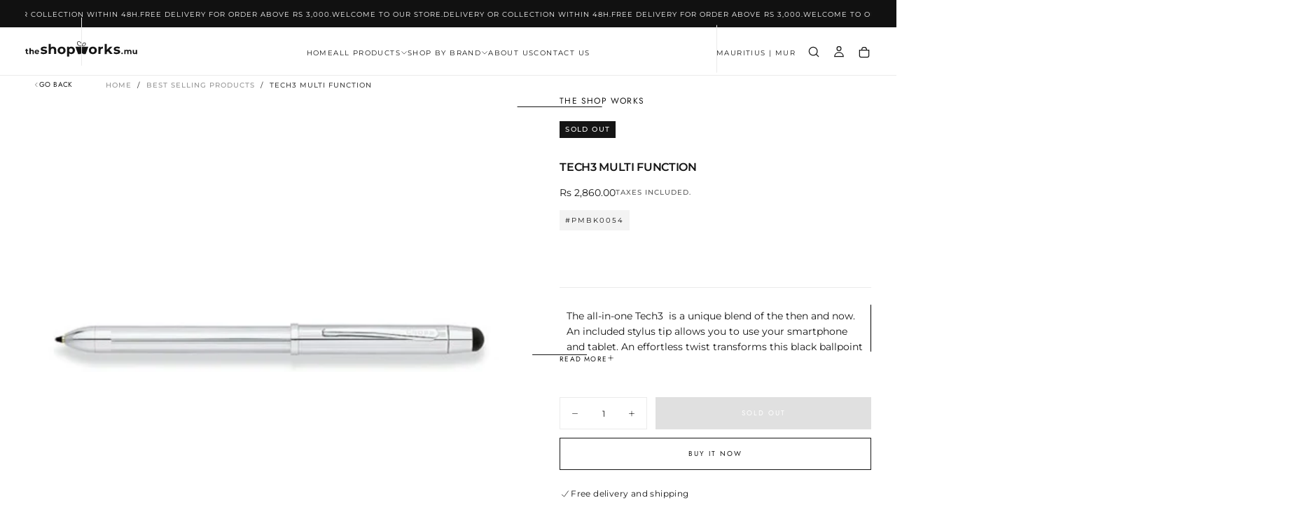

--- FILE ---
content_type: text/html; charset=utf-8
request_url: https://theshopworks.mu/products/tech3-multi-function
body_size: 34881
content:
<!doctype html>

<html class="no-js" lang="en">
  <head>
    <meta charset="utf-8">
    <meta http-equiv="X-UA-Compatible" content="IE=edge">
    <meta name="viewport" content="width=device-width,initial-scale=1">
    <meta name="theme-color" content="">
    <link rel="canonical" href="https://theshopworks.mu/products/tech3-multi-function">
    <link rel="preconnect" href="https://cdn.shopify.com" crossorigin><link rel="icon" type="image/png" href="//theshopworks.mu/cdn/shop/files/favicon.png?crop=center&height=32&v=1732605205&width=32"><link rel="preconnect" href="https://fonts.shopifycdn.com" crossorigin>

<title>
  TECH3 MULTI FUNCTION

    &ndash; theshopworks.mu</title><meta name="description" content="The all-in-one Tech3  is a unique blend of the then and now. An included stylus tip allows you to use your smartphone and tablet. An effortless twist transforms this black ballpoint pen, to a red editing pen, to a precision pencil, and back again. And a twist-off top reveals an eraser.  • rolling ball • Ink Colour : Bl"><meta property="og:site_name" content="theshopworks.mu">
<meta property="og:url" content="https://theshopworks.mu/products/tech3-multi-function">
<meta property="og:title" content="TECH3 MULTI FUNCTION">
<meta property="og:type" content="product">
<meta property="og:description" content="The all-in-one Tech3  is a unique blend of the then and now. An included stylus tip allows you to use your smartphone and tablet. An effortless twist transforms this black ballpoint pen, to a red editing pen, to a precision pencil, and back again. And a twist-off top reveals an eraser.  • rolling ball • Ink Colour : Bl"><meta property="og:image" content="http://theshopworks.mu/cdn/shop/products/TEC3MULTIFUNTION_07916454-37fa-4ff6-acc2-3316eb17e9ba.jpg?v=1601625496">
  <meta property="og:image:secure_url" content="https://theshopworks.mu/cdn/shop/products/TEC3MULTIFUNTION_07916454-37fa-4ff6-acc2-3316eb17e9ba.jpg?v=1601625496">
  <meta property="og:image:width" content="500">
  <meta property="og:image:height" content="500"><meta property="og:price:amount" content="2,860.00">
  <meta property="og:price:currency" content="MUR"><meta name="twitter:card" content="summary_large_image">
<meta name="twitter:title" content="TECH3 MULTI FUNCTION">
<meta name="twitter:description" content="The all-in-one Tech3  is a unique blend of the then and now. An included stylus tip allows you to use your smartphone and tablet. An effortless twist transforms this black ballpoint pen, to a red editing pen, to a precision pencil, and back again. And a twist-off top reveals an eraser.  • rolling ball • Ink Colour : Bl">

    <script src="//theshopworks.mu/cdn/shop/t/6/assets/swiper-bundle.min.js?v=76204931248172345031727347299" defer="defer"></script>
    <script src="//theshopworks.mu/cdn/shop/t/6/assets/bodyScrollLock.min.js?v=15890374805268084651727347297" defer="defer"></script>
    <script src="//theshopworks.mu/cdn/shop/t/6/assets/pubsub.js?v=47587058936531202851727347299" defer="defer"></script>
    <script src="//theshopworks.mu/cdn/shop/t/6/assets/global.js?v=165432875038338593451727347298" defer="defer"></script>
    <noscript>
      <style>
        img[loading='lazy'] { opacity: 1; }
      </style>
    </noscript>
    <script src="//theshopworks.mu/cdn/shop/t/6/assets/cookies.js?v=121601133523406246751727347298" defer="defer"></script>

    <script>window.performance && window.performance.mark && window.performance.mark('shopify.content_for_header.start');</script><meta id="shopify-digital-wallet" name="shopify-digital-wallet" content="/30191812707/digital_wallets/dialog">
<link rel="alternate" type="application/json+oembed" href="https://theshopworks.mu/products/tech3-multi-function.oembed">
<script async="async" src="/checkouts/internal/preloads.js?locale=en-MU"></script>
<script id="shopify-features" type="application/json">{"accessToken":"a9528f7e646b8bcf4e51ef15e67dadcd","betas":["rich-media-storefront-analytics"],"domain":"theshopworks.mu","predictiveSearch":true,"shopId":30191812707,"locale":"en"}</script>
<script>var Shopify = Shopify || {};
Shopify.shop = "office-works-mauritius.myshopify.com";
Shopify.locale = "en";
Shopify.currency = {"active":"MUR","rate":"1.0"};
Shopify.country = "MU";
Shopify.theme = {"name":"Release","id":139878826180,"schema_name":"Release","schema_version":"1.0.6","theme_store_id":2698,"role":"main"};
Shopify.theme.handle = "null";
Shopify.theme.style = {"id":null,"handle":null};
Shopify.cdnHost = "theshopworks.mu/cdn";
Shopify.routes = Shopify.routes || {};
Shopify.routes.root = "/";</script>
<script type="module">!function(o){(o.Shopify=o.Shopify||{}).modules=!0}(window);</script>
<script>!function(o){function n(){var o=[];function n(){o.push(Array.prototype.slice.apply(arguments))}return n.q=o,n}var t=o.Shopify=o.Shopify||{};t.loadFeatures=n(),t.autoloadFeatures=n()}(window);</script>
<script id="shop-js-analytics" type="application/json">{"pageType":"product"}</script>
<script defer="defer" async type="module" src="//theshopworks.mu/cdn/shopifycloud/shop-js/modules/v2/client.init-shop-cart-sync_BdyHc3Nr.en.esm.js"></script>
<script defer="defer" async type="module" src="//theshopworks.mu/cdn/shopifycloud/shop-js/modules/v2/chunk.common_Daul8nwZ.esm.js"></script>
<script type="module">
  await import("//theshopworks.mu/cdn/shopifycloud/shop-js/modules/v2/client.init-shop-cart-sync_BdyHc3Nr.en.esm.js");
await import("//theshopworks.mu/cdn/shopifycloud/shop-js/modules/v2/chunk.common_Daul8nwZ.esm.js");

  window.Shopify.SignInWithShop?.initShopCartSync?.({"fedCMEnabled":true,"windoidEnabled":true});

</script>
<script>(function() {
  var isLoaded = false;
  function asyncLoad() {
    if (isLoaded) return;
    isLoaded = true;
    var urls = ["\/\/d1liekpayvooaz.cloudfront.net\/apps\/customizery\/customizery.js?shop=office-works-mauritius.myshopify.com"];
    for (var i = 0; i < urls.length; i++) {
      var s = document.createElement('script');
      s.type = 'text/javascript';
      s.async = true;
      s.src = urls[i];
      var x = document.getElementsByTagName('script')[0];
      x.parentNode.insertBefore(s, x);
    }
  };
  if(window.attachEvent) {
    window.attachEvent('onload', asyncLoad);
  } else {
    window.addEventListener('load', asyncLoad, false);
  }
})();</script>
<script id="__st">var __st={"a":30191812707,"offset":14400,"reqid":"e14a59b1-f117-418c-8162-d7a6a006b88a-1769030480","pageurl":"theshopworks.mu\/products\/tech3-multi-function","u":"1d29f5544fdd","p":"product","rtyp":"product","rid":4701625319523};</script>
<script>window.ShopifyPaypalV4VisibilityTracking = true;</script>
<script id="captcha-bootstrap">!function(){'use strict';const t='contact',e='account',n='new_comment',o=[[t,t],['blogs',n],['comments',n],[t,'customer']],c=[[e,'customer_login'],[e,'guest_login'],[e,'recover_customer_password'],[e,'create_customer']],r=t=>t.map((([t,e])=>`form[action*='/${t}']:not([data-nocaptcha='true']) input[name='form_type'][value='${e}']`)).join(','),a=t=>()=>t?[...document.querySelectorAll(t)].map((t=>t.form)):[];function s(){const t=[...o],e=r(t);return a(e)}const i='password',u='form_key',d=['recaptcha-v3-token','g-recaptcha-response','h-captcha-response',i],f=()=>{try{return window.sessionStorage}catch{return}},m='__shopify_v',_=t=>t.elements[u];function p(t,e,n=!1){try{const o=window.sessionStorage,c=JSON.parse(o.getItem(e)),{data:r}=function(t){const{data:e,action:n}=t;return t[m]||n?{data:e,action:n}:{data:t,action:n}}(c);for(const[e,n]of Object.entries(r))t.elements[e]&&(t.elements[e].value=n);n&&o.removeItem(e)}catch(o){console.error('form repopulation failed',{error:o})}}const l='form_type',E='cptcha';function T(t){t.dataset[E]=!0}const w=window,h=w.document,L='Shopify',v='ce_forms',y='captcha';let A=!1;((t,e)=>{const n=(g='f06e6c50-85a8-45c8-87d0-21a2b65856fe',I='https://cdn.shopify.com/shopifycloud/storefront-forms-hcaptcha/ce_storefront_forms_captcha_hcaptcha.v1.5.2.iife.js',D={infoText:'Protected by hCaptcha',privacyText:'Privacy',termsText:'Terms'},(t,e,n)=>{const o=w[L][v],c=o.bindForm;if(c)return c(t,g,e,D).then(n);var r;o.q.push([[t,g,e,D],n]),r=I,A||(h.body.append(Object.assign(h.createElement('script'),{id:'captcha-provider',async:!0,src:r})),A=!0)});var g,I,D;w[L]=w[L]||{},w[L][v]=w[L][v]||{},w[L][v].q=[],w[L][y]=w[L][y]||{},w[L][y].protect=function(t,e){n(t,void 0,e),T(t)},Object.freeze(w[L][y]),function(t,e,n,w,h,L){const[v,y,A,g]=function(t,e,n){const i=e?o:[],u=t?c:[],d=[...i,...u],f=r(d),m=r(i),_=r(d.filter((([t,e])=>n.includes(e))));return[a(f),a(m),a(_),s()]}(w,h,L),I=t=>{const e=t.target;return e instanceof HTMLFormElement?e:e&&e.form},D=t=>v().includes(t);t.addEventListener('submit',(t=>{const e=I(t);if(!e)return;const n=D(e)&&!e.dataset.hcaptchaBound&&!e.dataset.recaptchaBound,o=_(e),c=g().includes(e)&&(!o||!o.value);(n||c)&&t.preventDefault(),c&&!n&&(function(t){try{if(!f())return;!function(t){const e=f();if(!e)return;const n=_(t);if(!n)return;const o=n.value;o&&e.removeItem(o)}(t);const e=Array.from(Array(32),(()=>Math.random().toString(36)[2])).join('');!function(t,e){_(t)||t.append(Object.assign(document.createElement('input'),{type:'hidden',name:u})),t.elements[u].value=e}(t,e),function(t,e){const n=f();if(!n)return;const o=[...t.querySelectorAll(`input[type='${i}']`)].map((({name:t})=>t)),c=[...d,...o],r={};for(const[a,s]of new FormData(t).entries())c.includes(a)||(r[a]=s);n.setItem(e,JSON.stringify({[m]:1,action:t.action,data:r}))}(t,e)}catch(e){console.error('failed to persist form',e)}}(e),e.submit())}));const S=(t,e)=>{t&&!t.dataset[E]&&(n(t,e.some((e=>e===t))),T(t))};for(const o of['focusin','change'])t.addEventListener(o,(t=>{const e=I(t);D(e)&&S(e,y())}));const B=e.get('form_key'),M=e.get(l),P=B&&M;t.addEventListener('DOMContentLoaded',(()=>{const t=y();if(P)for(const e of t)e.elements[l].value===M&&p(e,B);[...new Set([...A(),...v().filter((t=>'true'===t.dataset.shopifyCaptcha))])].forEach((e=>S(e,t)))}))}(h,new URLSearchParams(w.location.search),n,t,e,['guest_login'])})(!0,!0)}();</script>
<script integrity="sha256-4kQ18oKyAcykRKYeNunJcIwy7WH5gtpwJnB7kiuLZ1E=" data-source-attribution="shopify.loadfeatures" defer="defer" src="//theshopworks.mu/cdn/shopifycloud/storefront/assets/storefront/load_feature-a0a9edcb.js" crossorigin="anonymous"></script>
<script data-source-attribution="shopify.dynamic_checkout.dynamic.init">var Shopify=Shopify||{};Shopify.PaymentButton=Shopify.PaymentButton||{isStorefrontPortableWallets:!0,init:function(){window.Shopify.PaymentButton.init=function(){};var t=document.createElement("script");t.src="https://theshopworks.mu/cdn/shopifycloud/portable-wallets/latest/portable-wallets.en.js",t.type="module",document.head.appendChild(t)}};
</script>
<script data-source-attribution="shopify.dynamic_checkout.buyer_consent">
  function portableWalletsHideBuyerConsent(e){var t=document.getElementById("shopify-buyer-consent"),n=document.getElementById("shopify-subscription-policy-button");t&&n&&(t.classList.add("hidden"),t.setAttribute("aria-hidden","true"),n.removeEventListener("click",e))}function portableWalletsShowBuyerConsent(e){var t=document.getElementById("shopify-buyer-consent"),n=document.getElementById("shopify-subscription-policy-button");t&&n&&(t.classList.remove("hidden"),t.removeAttribute("aria-hidden"),n.addEventListener("click",e))}window.Shopify?.PaymentButton&&(window.Shopify.PaymentButton.hideBuyerConsent=portableWalletsHideBuyerConsent,window.Shopify.PaymentButton.showBuyerConsent=portableWalletsShowBuyerConsent);
</script>
<script>
  function portableWalletsCleanup(e){e&&e.src&&console.error("Failed to load portable wallets script "+e.src);var t=document.querySelectorAll("shopify-accelerated-checkout .shopify-payment-button__skeleton, shopify-accelerated-checkout-cart .wallet-cart-button__skeleton"),e=document.getElementById("shopify-buyer-consent");for(let e=0;e<t.length;e++)t[e].remove();e&&e.remove()}function portableWalletsNotLoadedAsModule(e){e instanceof ErrorEvent&&"string"==typeof e.message&&e.message.includes("import.meta")&&"string"==typeof e.filename&&e.filename.includes("portable-wallets")&&(window.removeEventListener("error",portableWalletsNotLoadedAsModule),window.Shopify.PaymentButton.failedToLoad=e,"loading"===document.readyState?document.addEventListener("DOMContentLoaded",window.Shopify.PaymentButton.init):window.Shopify.PaymentButton.init())}window.addEventListener("error",portableWalletsNotLoadedAsModule);
</script>

<script type="module" src="https://theshopworks.mu/cdn/shopifycloud/portable-wallets/latest/portable-wallets.en.js" onError="portableWalletsCleanup(this)" crossorigin="anonymous"></script>
<script nomodule>
  document.addEventListener("DOMContentLoaded", portableWalletsCleanup);
</script>

<link id="shopify-accelerated-checkout-styles" rel="stylesheet" media="screen" href="https://theshopworks.mu/cdn/shopifycloud/portable-wallets/latest/accelerated-checkout-backwards-compat.css" crossorigin="anonymous">
<style id="shopify-accelerated-checkout-cart">
        #shopify-buyer-consent {
  margin-top: 1em;
  display: inline-block;
  width: 100%;
}

#shopify-buyer-consent.hidden {
  display: none;
}

#shopify-subscription-policy-button {
  background: none;
  border: none;
  padding: 0;
  text-decoration: underline;
  font-size: inherit;
  cursor: pointer;
}

#shopify-subscription-policy-button::before {
  box-shadow: none;
}

      </style>

<script>window.performance && window.performance.mark && window.performance.mark('shopify.content_for_header.end');</script>
<style data-shopify>/* typography - body */
  @font-face {
  font-family: Montserrat;
  font-weight: 400;
  font-style: normal;
  font-display: swap;
  src: url("//theshopworks.mu/cdn/fonts/montserrat/montserrat_n4.81949fa0ac9fd2021e16436151e8eaa539321637.woff2") format("woff2"),
       url("//theshopworks.mu/cdn/fonts/montserrat/montserrat_n4.a6c632ca7b62da89c3594789ba828388aac693fe.woff") format("woff");
}

  @font-face {
  font-family: Montserrat;
  font-weight: 400;
  font-style: normal;
  font-display: swap;
  src: url("//theshopworks.mu/cdn/fonts/montserrat/montserrat_n4.81949fa0ac9fd2021e16436151e8eaa539321637.woff2") format("woff2"),
       url("//theshopworks.mu/cdn/fonts/montserrat/montserrat_n4.a6c632ca7b62da89c3594789ba828388aac693fe.woff") format("woff");
}

  @font-face {
  font-family: Montserrat;
  font-weight: 500;
  font-style: normal;
  font-display: swap;
  src: url("//theshopworks.mu/cdn/fonts/montserrat/montserrat_n5.07ef3781d9c78c8b93c98419da7ad4fbeebb6635.woff2") format("woff2"),
       url("//theshopworks.mu/cdn/fonts/montserrat/montserrat_n5.adf9b4bd8b0e4f55a0b203cdd84512667e0d5e4d.woff") format("woff");
}

  @font-face {
  font-family: Montserrat;
  font-weight: 600;
  font-style: normal;
  font-display: swap;
  src: url("//theshopworks.mu/cdn/fonts/montserrat/montserrat_n6.1326b3e84230700ef15b3a29fb520639977513e0.woff2") format("woff2"),
       url("//theshopworks.mu/cdn/fonts/montserrat/montserrat_n6.652f051080eb14192330daceed8cd53dfdc5ead9.woff") format("woff");
}

  @font-face {
  font-family: Montserrat;
  font-weight: 700;
  font-style: normal;
  font-display: swap;
  src: url("//theshopworks.mu/cdn/fonts/montserrat/montserrat_n7.3c434e22befd5c18a6b4afadb1e3d77c128c7939.woff2") format("woff2"),
       url("//theshopworks.mu/cdn/fonts/montserrat/montserrat_n7.5d9fa6e2cae713c8fb539a9876489d86207fe957.woff") format("woff");
}


  /* typography - body italic */
  @font-face {
  font-family: Montserrat;
  font-weight: 400;
  font-style: italic;
  font-display: swap;
  src: url("//theshopworks.mu/cdn/fonts/montserrat/montserrat_i4.5a4ea298b4789e064f62a29aafc18d41f09ae59b.woff2") format("woff2"),
       url("//theshopworks.mu/cdn/fonts/montserrat/montserrat_i4.072b5869c5e0ed5b9d2021e4c2af132e16681ad2.woff") format("woff");
}

  @font-face {
  font-family: Montserrat;
  font-weight: 700;
  font-style: italic;
  font-display: swap;
  src: url("//theshopworks.mu/cdn/fonts/montserrat/montserrat_i7.a0d4a463df4f146567d871890ffb3c80408e7732.woff2") format("woff2"),
       url("//theshopworks.mu/cdn/fonts/montserrat/montserrat_i7.f6ec9f2a0681acc6f8152c40921d2a4d2e1a2c78.woff") format("woff");
}


  /* typography - heading */
  @font-face {
  font-family: Montserrat;
  font-weight: 400;
  font-style: normal;
  font-display: swap;
  src: url("//theshopworks.mu/cdn/fonts/montserrat/montserrat_n4.81949fa0ac9fd2021e16436151e8eaa539321637.woff2") format("woff2"),
       url("//theshopworks.mu/cdn/fonts/montserrat/montserrat_n4.a6c632ca7b62da89c3594789ba828388aac693fe.woff") format("woff");
}

  @font-face {
  font-family: Montserrat;
  font-weight: 400;
  font-style: normal;
  font-display: swap;
  src: url("//theshopworks.mu/cdn/fonts/montserrat/montserrat_n4.81949fa0ac9fd2021e16436151e8eaa539321637.woff2") format("woff2"),
       url("//theshopworks.mu/cdn/fonts/montserrat/montserrat_n4.a6c632ca7b62da89c3594789ba828388aac693fe.woff") format("woff");
}

  @font-face {
  font-family: Montserrat;
  font-weight: 500;
  font-style: normal;
  font-display: swap;
  src: url("//theshopworks.mu/cdn/fonts/montserrat/montserrat_n5.07ef3781d9c78c8b93c98419da7ad4fbeebb6635.woff2") format("woff2"),
       url("//theshopworks.mu/cdn/fonts/montserrat/montserrat_n5.adf9b4bd8b0e4f55a0b203cdd84512667e0d5e4d.woff") format("woff");
}

  @font-face {
  font-family: Montserrat;
  font-weight: 600;
  font-style: normal;
  font-display: swap;
  src: url("//theshopworks.mu/cdn/fonts/montserrat/montserrat_n6.1326b3e84230700ef15b3a29fb520639977513e0.woff2") format("woff2"),
       url("//theshopworks.mu/cdn/fonts/montserrat/montserrat_n6.652f051080eb14192330daceed8cd53dfdc5ead9.woff") format("woff");
}

  @font-face {
  font-family: Montserrat;
  font-weight: 700;
  font-style: normal;
  font-display: swap;
  src: url("//theshopworks.mu/cdn/fonts/montserrat/montserrat_n7.3c434e22befd5c18a6b4afadb1e3d77c128c7939.woff2") format("woff2"),
       url("//theshopworks.mu/cdn/fonts/montserrat/montserrat_n7.5d9fa6e2cae713c8fb539a9876489d86207fe957.woff") format("woff");
}


  /* typography - italic */
  @font-face {
  font-family: Jost;
  font-weight: 400;
  font-style: normal;
  font-display: swap;
  src: url("//theshopworks.mu/cdn/fonts/jost/jost_n4.d47a1b6347ce4a4c9f437608011273009d91f2b7.woff2") format("woff2"),
       url("//theshopworks.mu/cdn/fonts/jost/jost_n4.791c46290e672b3f85c3d1c651ef2efa3819eadd.woff") format("woff");
}

  @font-face {
  font-family: Jost;
  font-weight: 400;
  font-style: normal;
  font-display: swap;
  src: url("//theshopworks.mu/cdn/fonts/jost/jost_n4.d47a1b6347ce4a4c9f437608011273009d91f2b7.woff2") format("woff2"),
       url("//theshopworks.mu/cdn/fonts/jost/jost_n4.791c46290e672b3f85c3d1c651ef2efa3819eadd.woff") format("woff");
}

  @font-face {
  font-family: Jost;
  font-weight: 500;
  font-style: normal;
  font-display: swap;
  src: url("//theshopworks.mu/cdn/fonts/jost/jost_n5.7c8497861ffd15f4e1284cd221f14658b0e95d61.woff2") format("woff2"),
       url("//theshopworks.mu/cdn/fonts/jost/jost_n5.fb6a06896db583cc2df5ba1b30d9c04383119dd9.woff") format("woff");
}

  @font-face {
  font-family: Jost;
  font-weight: 600;
  font-style: normal;
  font-display: swap;
  src: url("//theshopworks.mu/cdn/fonts/jost/jost_n6.ec1178db7a7515114a2d84e3dd680832b7af8b99.woff2") format("woff2"),
       url("//theshopworks.mu/cdn/fonts/jost/jost_n6.b1178bb6bdd3979fef38e103a3816f6980aeaff9.woff") format("woff");
}

  @font-face {
  font-family: Jost;
  font-weight: 700;
  font-style: normal;
  font-display: swap;
  src: url("//theshopworks.mu/cdn/fonts/jost/jost_n7.921dc18c13fa0b0c94c5e2517ffe06139c3615a3.woff2") format("woff2"),
       url("//theshopworks.mu/cdn/fonts/jost/jost_n7.cbfc16c98c1e195f46c536e775e4e959c5f2f22b.woff") format("woff");
}


  /* typography - button */
  @font-face {
  font-family: Jost;
  font-weight: 400;
  font-style: normal;
  font-display: swap;
  src: url("//theshopworks.mu/cdn/fonts/jost/jost_n4.d47a1b6347ce4a4c9f437608011273009d91f2b7.woff2") format("woff2"),
       url("//theshopworks.mu/cdn/fonts/jost/jost_n4.791c46290e672b3f85c3d1c651ef2efa3819eadd.woff") format("woff");
}

  @font-face {
  font-family: Jost;
  font-weight: 400;
  font-style: normal;
  font-display: swap;
  src: url("//theshopworks.mu/cdn/fonts/jost/jost_n4.d47a1b6347ce4a4c9f437608011273009d91f2b7.woff2") format("woff2"),
       url("//theshopworks.mu/cdn/fonts/jost/jost_n4.791c46290e672b3f85c3d1c651ef2efa3819eadd.woff") format("woff");
}

  @font-face {
  font-family: Jost;
  font-weight: 500;
  font-style: normal;
  font-display: swap;
  src: url("//theshopworks.mu/cdn/fonts/jost/jost_n5.7c8497861ffd15f4e1284cd221f14658b0e95d61.woff2") format("woff2"),
       url("//theshopworks.mu/cdn/fonts/jost/jost_n5.fb6a06896db583cc2df5ba1b30d9c04383119dd9.woff") format("woff");
}

  @font-face {
  font-family: Jost;
  font-weight: 600;
  font-style: normal;
  font-display: swap;
  src: url("//theshopworks.mu/cdn/fonts/jost/jost_n6.ec1178db7a7515114a2d84e3dd680832b7af8b99.woff2") format("woff2"),
       url("//theshopworks.mu/cdn/fonts/jost/jost_n6.b1178bb6bdd3979fef38e103a3816f6980aeaff9.woff") format("woff");
}

  @font-face {
  font-family: Jost;
  font-weight: 700;
  font-style: normal;
  font-display: swap;
  src: url("//theshopworks.mu/cdn/fonts/jost/jost_n7.921dc18c13fa0b0c94c5e2517ffe06139c3615a3.woff2") format("woff2"),
       url("//theshopworks.mu/cdn/fonts/jost/jost_n7.cbfc16c98c1e195f46c536e775e4e959c5f2f22b.woff") format("woff");
}


  
  :root,

    

  .color-scheme-1 {
    --color-background: 255,255,255;
    --gradient-background: #ffffff;

    --color-background-contrast: 191,191,191;
    --color-shadow: 0,0,0;

    /* typography */
    --color-primary-text: 21,21,21;
    --color-secondary-text: 101,112,110;
    --color-heading-text: 21,21,21;

    --color-foreground: 21,21,21;

    /* buttons */
    --color-filled-button: 21,21,21;
    --color-filled-button-text: 255,255,255;
    --color-outlined-button: 255,255,255;
    --color-outlined-button-text: 21,21,21;

    --color-button-text: 255,255,255;

    /* other elements */
    --color-link: 21,21,21;
    --color-border: 235,235,235;
    --alpha-border: 1;

    --color-tag-foreground: 255,255,255;
    --color-tag-background: 21,21,21;

    --color-progress-bar: 21,21,21;
    --color-placeholder: 244,244,244;
    --color-rating-stars: 0,0,0;

    --color-button-swiper: 21,21,21;
  }
  
  

    

  .color-scheme-2 {
    --color-background: 219,231,232;
    --gradient-background: #dbe7e8;

    --color-background-contrast: 141,179,182;
    --color-shadow: 0,0,0;

    /* typography */
    --color-primary-text: 255,255,255;
    --color-secondary-text: 101,112,110;
    --color-heading-text: 255,255,255;

    --color-foreground: 255,255,255;

    /* buttons */
    --color-filled-button: 255,255,255;
    --color-filled-button-text: 101,112,110;
    --color-outlined-button: 219,231,232;
    --color-outlined-button-text: 255,255,255;

    --color-button-text: 101,112,110;

    /* other elements */
    --color-link: 255,255,255;
    --color-border: 235,235,235;
    --alpha-border: 1;

    --color-tag-foreground: 255,255,255;
    --color-tag-background: 101,112,110;

    --color-progress-bar: 219,231,232;
    --color-placeholder: 244,244,244;
    --color-rating-stars: 0,0,0;

    --color-button-swiper: 255,255,255;
  }
  
  

    

  .color-scheme-3 {
    --color-background: 222,97,104;
    --gradient-background: #de6168;

    --color-background-contrast: 158,33,40;
    --color-shadow: 0,0,0;

    /* typography */
    --color-primary-text: 255,255,255;
    --color-secondary-text: 101,112,110;
    --color-heading-text: 255,255,255;

    --color-foreground: 255,255,255;

    /* buttons */
    --color-filled-button: 255,255,255;
    --color-filled-button-text: 255,255,255;
    --color-outlined-button: 222,97,104;
    --color-outlined-button-text: 17,17,17;

    --color-button-text: 255,255,255;

    /* other elements */
    --color-link: 17,17,17;
    --color-border: 235,235,235;
    --alpha-border: 1;

    --color-tag-foreground: 255,255,255;
    --color-tag-background: 17,17,17;

    --color-progress-bar: 232,255,122;
    --color-placeholder: 244,244,244;
    --color-rating-stars: 0,0,0;

    --color-button-swiper: 255,255,255;
  }
  
  

    

  .color-scheme-4 {
    --color-background: 128,128,192;
    --gradient-background: #8080c0;

    --color-background-contrast: 64,64,129;
    --color-shadow: 0,0,0;

    /* typography */
    --color-primary-text: 17,17,17;
    --color-secondary-text: 101,112,110;
    --color-heading-text: 17,17,17;

    --color-foreground: 17,17,17;

    /* buttons */
    --color-filled-button: 17,17,17;
    --color-filled-button-text: 255,255,255;
    --color-outlined-button: 128,128,192;
    --color-outlined-button-text: 17,17,17;

    --color-button-text: 255,255,255;

    /* other elements */
    --color-link: 17,17,17;
    --color-border: 235,235,235;
    --alpha-border: 1;

    --color-tag-foreground: 255,255,255;
    --color-tag-background: 17,17,17;

    --color-progress-bar: 235,242,242;
    --color-placeholder: 244,244,244;
    --color-rating-stars: 0,0,0;

    --color-button-swiper: 17,17,17;
  }
  
  

    

  .color-scheme-5 {
    --color-background: 248,248,248;
    --gradient-background: #f8f8f8;

    --color-background-contrast: 184,184,184;
    --color-shadow: 0,0,0;

    /* typography */
    --color-primary-text: 17,17,17;
    --color-secondary-text: 101,112,110;
    --color-heading-text: 17,17,17;

    --color-foreground: 17,17,17;

    /* buttons */
    --color-filled-button: 17,17,17;
    --color-filled-button-text: 255,255,255;
    --color-outlined-button: 248,248,248;
    --color-outlined-button-text: 17,17,17;

    --color-button-text: 255,255,255;

    /* other elements */
    --color-link: 17,17,17;
    --color-border: 235,235,235;
    --alpha-border: 1;

    --color-tag-foreground: 255,255,255;
    --color-tag-background: 17,17,17;

    --color-progress-bar: 248,248,248;
    --color-placeholder: 244,244,244;
    --color-rating-stars: 0,0,0;

    --color-button-swiper: 17,17,17;
  }
  
  

    

  .color-scheme-6 {
    --color-background: 17,17,17;
    --gradient-background: #111111;

    --color-background-contrast: 145,145,145;
    --color-shadow: 0,0,0;

    /* typography */
    --color-primary-text: 255,255,255;
    --color-secondary-text: 101,112,110;
    --color-heading-text: 255,255,255;

    --color-foreground: 255,255,255;

    /* buttons */
    --color-filled-button: 255,255,255;
    --color-filled-button-text: 17,17,17;
    --color-outlined-button: 17,17,17;
    --color-outlined-button-text: 255,255,255;

    --color-button-text: 17,17,17;

    /* other elements */
    --color-link: 255,255,255;
    --color-border: 235,235,235;
    --alpha-border: 1;

    --color-tag-foreground: 17,17,17;
    --color-tag-background: 255,255,255;

    --color-progress-bar: 255,255,255;
    --color-placeholder: 244,244,244;
    --color-rating-stars: 0,0,0;

    --color-button-swiper: 255,255,255;
  }
  
  

    

  .color-scheme-7 {
    --color-background: 255,255,255;
    --gradient-background: #ffffff;

    --color-background-contrast: 191,191,191;
    --color-shadow: 0,0,0;

    /* typography */
    --color-primary-text: 21,21,21;
    --color-secondary-text: 101,112,110;
    --color-heading-text: 21,21,21;

    --color-foreground: 21,21,21;

    /* buttons */
    --color-filled-button: 21,21,21;
    --color-filled-button-text: 255,255,255;
    --color-outlined-button: 255,255,255;
    --color-outlined-button-text: 21,21,21;

    --color-button-text: 255,255,255;

    /* other elements */
    --color-link: 21,21,21;
    --color-border: 235,235,235;
    --alpha-border: 1;

    --color-tag-foreground: 255,255,255;
    --color-tag-background: 21,21,21;

    --color-progress-bar: 21,21,21;
    --color-placeholder: 244,244,244;
    --color-rating-stars: 0,0,0;

    --color-button-swiper: 21,21,21;
  }
  
  

    

  .color-scheme-8 {
    --color-background: 255,255,255;
    --gradient-background: #ffffff;

    --color-background-contrast: 191,191,191;
    --color-shadow: 0,0,0;

    /* typography */
    --color-primary-text: 255,255,255;
    --color-secondary-text: 21,21,21;
    --color-heading-text: 255,255,255;

    --color-foreground: 255,255,255;

    /* buttons */
    --color-filled-button: 255,255,255;
    --color-filled-button-text: 21,21,21;
    --color-outlined-button: 255,255,255;
    --color-outlined-button-text: 255,255,255;

    --color-button-text: 21,21,21;

    /* other elements */
    --color-link: 21,21,21;
    --color-border: 235,235,235;
    --alpha-border: 1;

    --color-tag-foreground: 255,255,255;
    --color-tag-background: 21,21,21;

    --color-progress-bar: 21,21,21;
    --color-placeholder: 244,244,244;
    --color-rating-stars: 0,0,0;

    --color-button-swiper: 255,255,255;
  }
  

  body, .color-scheme-1, .color-scheme-2, .color-scheme-3, .color-scheme-4, .color-scheme-5, .color-scheme-6, .color-scheme-7, .color-scheme-8 {
    color: rgba(var(--color-foreground), 1);
    background-color: rgb(var(--color-background));
  }

  :root {
    /* custom properties */
    --main-top: 4.0rem;

    --default-header-height: 10rem;
    --default-announcement-bar-height: 4rem;
    --default-announcement-bar-top: 4rem;
    --default-main-top: 4rem;

    --header-top-position: calc(var(--header-height, var(--default-header-height)) + var(--announcement-bar-height, var(--default-announcement-bar-height)));

    /* typography - heading */
    --font-heading-family: Montserrat, sans-serif;
    --font-heading-style: normal;
    --font-heading-weight: 400;

    --font-heading-scale: 1.0;
    --font-heading-letter-spacing: -0.02em;
    --font-heading-text-transform: uppercase;

    /* typography - body */
    --font-body-family: Montserrat, sans-serif;
    --font-body-style: normal;
    --font-body-weight: 400;

    --font-body-scale: 1.0;
    --font-body-letter-spacing: 0;

    /* typography - italic */
    --font-italic-family: Jost, sans-serif;
    --font-italic-style: normal;
    --font-italic-weight: 400;
    --font-italic-scale: 1.0;

    /* typography - button */
    --font-button-family: Jost, sans-serif;
    --font-button-style: normal;
    --font-button-weight: 400;

    --font-button-scale: 1.0;
    --font-button-letter-spacing: 0.2em;
    --font-button-text-transform: uppercase;

    /* add 'arial' as a fallback font for rtl languages *//* font weights */
    --font-weight-normal: 400; /* 400 */
    --font-weight-medium: 500; /* 500 */
    --font-weight-semibold: 600; /* 600 */
    --font-weight-bold: 700; /* 700 */

    --font-weight-heading-normal: 400; /* 400 */
    --font-weight-heading-medium: 500; /* 500 */
    --font-weight-heading-semibold: 600; /* 600 */
    --font-weight-heading-bold: 700; /* 700 */

    --font-weight-button-normal: 400; /* 400 */
    --font-weight-button-medium: 500; /* 500 */

    /* digi-note-kk - is it possible to remove these? */
    --line-height-extra-small: 1;
    --line-height-small: 1.15;
    --line-height-medium: 1.6;
    --line-height-large: 2.24;

    --letter-spacing-extra-small: .05rem;
    --letter-spacing-small: .1rem;
    --letter-spacing-medium: .2rem;

    /* typography - heading - start */
    --h1-multiplier: 4.7rem;
    --h2-multiplier: 3.6rem;
    --h3-multiplier: 2.7rem;
    --h4-multiplier: 2.1rem;
    --h5-multiplier: 1.6rem;
    --h6-multiplier: 1.2rem;

    --line-height-h1: 0.85;
    --line-height-h2: 0.85;
    --line-height-h3: 1.00;
    --line-height-h4: 1.00;
    --line-height-h5: 1.20;
    --line-height-h6: 1.20;
    /* typography - heading - end */

    --button-border-radius: 0;
    --button-text-transform: uppercase;
    --input-border-radius: 0;
    --button-action-border-radius: 0;
    --badge-border-radius: 0.4rem;

    --section-spacing-unit-size: 1.2rem;
    --spacing-unit-size: 1.2rem;
    --grid-spacing: 1.2rem;


    /* common colors */
    --color-success: #E45F5F;
    --color-alert: #F0B743;
    --color-error: #C25151;
    --color-price-accent: #EAF7FC;

    --color-white: #FFFFFF;
    --color-white-rgb: 255, 255, 255;
    --color-black: #111111;
    --color-black-rgb: 17, 17, 17;
    --color-light: #EBEBEB;
    --color-light-rgb: 235, 235, 235;

    --media-overlay-gradient: linear-gradient(180deg, rgba(0, 0, 0, 0) 0%, rgba(0, 0, 0, 0) 100%);
    --media-overlay-gradient-mobile: linear-gradient(180deg, rgba(0, 0, 0, 0) 0%, rgba(0, 0, 0, 0) 100%);

    --gradient-black: linear-gradient(180deg, rgba(0, 0, 0, 0) 0%, rgba(0, 0, 0, 0.2) 100%);
    --gradient-overlay-horizontal: linear-gradient(0deg, rgba(0, 0, 0, 0.2), rgba(0, 0, 0, 0.2));
    --color-popup-overlay: rgba(0, 0, 0, 0.5);

    --page-width: 1680px;
    --page-gutter: 1.6rem;


    /* digi-note--kk - this list can be unnecessary -- start */
    /* page width: 1440px --> 640px / 1440px = 0.4444 */
    --max-w-sm-multiplier: 0.4444;
    /* page width: 1440px --> 768px / 1440px = 0.5333 */
    --max-w-md-multiplier: 0.5333;
    /* page width: 1440px --> 1024px / 1440px = 0.7111 */
    --max-w-lg-multiplier: 0.7111;
    /* digi-note--kk - this list can be unnecessary -- end */

    /* page width: 1440px --> 1138px / 1440px = 0.7913 */
    --max-w-narrow-multiplier: 0.7913;
    /* page width: 1440px --> 674px / 1440px = 0.4681 */
    --max-w-narrower-multiplier: 0.4681;

    --duration-short: 200ms;
    --duration-default: 300ms;
    --duration-long: 400ms;
    --duration-extra-long: 600ms;

    --z-header: 800;
    --z-modals: 900;
    --z-fab: 750;

    /* cards */
    --card-corner-radius: 0rem;
    --card-text-align: center;

    --card-aspect-ratio: 3/4;
    --card-media-aspect-ratio: 3/4;
    --card-media-object-fit: cover;

    --theme-js-animations-on-mobile: fade-in 800ms forwards paused;

    /* static values - start */
    --font-size-static-h1: 8.0rem;
    --font-size-static-h2: 6.1rem;
    --font-size-static-h3: 4.7rem;
    --font-size-static-h4: 3.6rem;
    --font-size-static-h5: 2.7rem;
    --font-size-static-h6: 2.1rem;
    --font-size-static-h7: 1.6rem;

    --font-size-static-extra-small: 1rem;
    --font-size-static-small: 1.2rem;
    --font-size-static-medium: 1.4rem;
    --font-size-static-large: 1.6rem;
    --font-size-static-extra-large: 1.8rem;
    /* digi-note--btu - designer wants this value for header search input */
    --font-size-static-2x-large: 2.4rem;

    --font-size-static-xs: 1.0rem;
    --font-size-static-sm: 1.2rem;
    --font-size-static-md: 1.4rem;
    --font-size-static-lg: 1.6rem;
    --font-size-static-xl: 1.8rem;

    --line-height-static-extra-small: 1.00;
    --line-height-static-small: 1.15;
    --line-height-static-medium: 1.60;
    --line-height-static-large: 2.24;
    --line-height-static-extra-large: 2.50;

    --line-height-static-xs: 1.00;
    --line-height-static-sm: 1.15;
    --line-height-static-md: 1.60;
    --line-height-static-lg: 2.24;
    --line-height-static-xl: 2.50;

    --spacing-unit-size-static: 1.6rem;
    /* static values - end */
  }

  @media screen and (min-width: 750px) {
    :root {
      /* custom properties */
      --default-header-height: 10rem;
      --default-announcement-bar-height: 4rem;
      --default-announcement-bar-top: 4rem;
      --default-main-top: 10rem;

      --section-spacing-unit-size: 1.6rem;
      --spacing-unit-size: 1.2rem;
      --grid-spacing: 1.2rem;

      --page-gutter: 3.6rem;

      /* typography - heading - start */
      --h1-multiplier: 8.0rem;
      --h2-multiplier: 6.1rem;
      --h3-multiplier: 4.7rem;
      --h4-multiplier: 3.6rem;
      --h5-multiplier: 2.7rem;
      --h6-multiplier: 2.1rem;

      --line-height-h1: 0.85;
      --line-height-h2: 0.85;
      --line-height-h3: 0.85;
      --line-height-h4: 0.85;
      --line-height-h5: 1.00;
      --line-height-h6: 1.00;
      /* typography - heading - end */
    }
  }

  



  
  
  
</style><link href="//theshopworks.mu/cdn/shop/t/6/assets/base.css?v=102478693918282395291727347297" rel="stylesheet" type="text/css" media="all" />
    <link href="//theshopworks.mu/cdn/shop/t/6/assets/swiper-bundle.min.css?v=138879063338843649161727347299" rel="stylesheet" type="text/css" media="all" />
    
    <link rel='stylesheet' href='//theshopworks.mu/cdn/shop/t/6/assets/component-drawer.css?v=9561213986108174041727347298' media='print' onload="this.media='all'">
    <noscript>
      <link href="//theshopworks.mu/cdn/shop/t/6/assets/component-drawer.css?v=9561213986108174041727347298" rel="stylesheet" type="text/css" media="all" />
    </noscript>
  


    <link rel='stylesheet' href='//theshopworks.mu/cdn/shop/t/6/assets/component-predictive-search.css?v=150778726757159991251727347298' media='print' onload="this.media='all'">
    <noscript>
      <link href="//theshopworks.mu/cdn/shop/t/6/assets/component-predictive-search.css?v=150778726757159991251727347298" rel="stylesheet" type="text/css" media="all" />
    </noscript>
  

      <script src="//theshopworks.mu/cdn/shop/t/6/assets/predictive-search.js?v=9911937961917336451727347298" defer="defer"></script>
<link rel="preload" as="font" href="//theshopworks.mu/cdn/fonts/montserrat/montserrat_n4.81949fa0ac9fd2021e16436151e8eaa539321637.woff2" type="font/woff2" crossorigin><link rel="preload" as="font" href="//theshopworks.mu/cdn/fonts/montserrat/montserrat_n4.81949fa0ac9fd2021e16436151e8eaa539321637.woff2" type="font/woff2" crossorigin>

    <script>
      document.documentElement.className = document.documentElement.className.replace('no-js', 'js');
      if (Shopify.designMode) {
        document.documentElement.classList.add('shopify-design-mode');
      }
    </script>
  <link href="https://monorail-edge.shopifysvc.com" rel="dns-prefetch">
<script>(function(){if ("sendBeacon" in navigator && "performance" in window) {try {var session_token_from_headers = performance.getEntriesByType('navigation')[0].serverTiming.find(x => x.name == '_s').description;} catch {var session_token_from_headers = undefined;}var session_cookie_matches = document.cookie.match(/_shopify_s=([^;]*)/);var session_token_from_cookie = session_cookie_matches && session_cookie_matches.length === 2 ? session_cookie_matches[1] : "";var session_token = session_token_from_headers || session_token_from_cookie || "";function handle_abandonment_event(e) {var entries = performance.getEntries().filter(function(entry) {return /monorail-edge.shopifysvc.com/.test(entry.name);});if (!window.abandonment_tracked && entries.length === 0) {window.abandonment_tracked = true;var currentMs = Date.now();var navigation_start = performance.timing.navigationStart;var payload = {shop_id: 30191812707,url: window.location.href,navigation_start,duration: currentMs - navigation_start,session_token,page_type: "product"};window.navigator.sendBeacon("https://monorail-edge.shopifysvc.com/v1/produce", JSON.stringify({schema_id: "online_store_buyer_site_abandonment/1.1",payload: payload,metadata: {event_created_at_ms: currentMs,event_sent_at_ms: currentMs}}));}}window.addEventListener('pagehide', handle_abandonment_event);}}());</script>
<script id="web-pixels-manager-setup">(function e(e,d,r,n,o){if(void 0===o&&(o={}),!Boolean(null===(a=null===(i=window.Shopify)||void 0===i?void 0:i.analytics)||void 0===a?void 0:a.replayQueue)){var i,a;window.Shopify=window.Shopify||{};var t=window.Shopify;t.analytics=t.analytics||{};var s=t.analytics;s.replayQueue=[],s.publish=function(e,d,r){return s.replayQueue.push([e,d,r]),!0};try{self.performance.mark("wpm:start")}catch(e){}var l=function(){var e={modern:/Edge?\/(1{2}[4-9]|1[2-9]\d|[2-9]\d{2}|\d{4,})\.\d+(\.\d+|)|Firefox\/(1{2}[4-9]|1[2-9]\d|[2-9]\d{2}|\d{4,})\.\d+(\.\d+|)|Chrom(ium|e)\/(9{2}|\d{3,})\.\d+(\.\d+|)|(Maci|X1{2}).+ Version\/(15\.\d+|(1[6-9]|[2-9]\d|\d{3,})\.\d+)([,.]\d+|)( \(\w+\)|)( Mobile\/\w+|) Safari\/|Chrome.+OPR\/(9{2}|\d{3,})\.\d+\.\d+|(CPU[ +]OS|iPhone[ +]OS|CPU[ +]iPhone|CPU IPhone OS|CPU iPad OS)[ +]+(15[._]\d+|(1[6-9]|[2-9]\d|\d{3,})[._]\d+)([._]\d+|)|Android:?[ /-](13[3-9]|1[4-9]\d|[2-9]\d{2}|\d{4,})(\.\d+|)(\.\d+|)|Android.+Firefox\/(13[5-9]|1[4-9]\d|[2-9]\d{2}|\d{4,})\.\d+(\.\d+|)|Android.+Chrom(ium|e)\/(13[3-9]|1[4-9]\d|[2-9]\d{2}|\d{4,})\.\d+(\.\d+|)|SamsungBrowser\/([2-9]\d|\d{3,})\.\d+/,legacy:/Edge?\/(1[6-9]|[2-9]\d|\d{3,})\.\d+(\.\d+|)|Firefox\/(5[4-9]|[6-9]\d|\d{3,})\.\d+(\.\d+|)|Chrom(ium|e)\/(5[1-9]|[6-9]\d|\d{3,})\.\d+(\.\d+|)([\d.]+$|.*Safari\/(?![\d.]+ Edge\/[\d.]+$))|(Maci|X1{2}).+ Version\/(10\.\d+|(1[1-9]|[2-9]\d|\d{3,})\.\d+)([,.]\d+|)( \(\w+\)|)( Mobile\/\w+|) Safari\/|Chrome.+OPR\/(3[89]|[4-9]\d|\d{3,})\.\d+\.\d+|(CPU[ +]OS|iPhone[ +]OS|CPU[ +]iPhone|CPU IPhone OS|CPU iPad OS)[ +]+(10[._]\d+|(1[1-9]|[2-9]\d|\d{3,})[._]\d+)([._]\d+|)|Android:?[ /-](13[3-9]|1[4-9]\d|[2-9]\d{2}|\d{4,})(\.\d+|)(\.\d+|)|Mobile Safari.+OPR\/([89]\d|\d{3,})\.\d+\.\d+|Android.+Firefox\/(13[5-9]|1[4-9]\d|[2-9]\d{2}|\d{4,})\.\d+(\.\d+|)|Android.+Chrom(ium|e)\/(13[3-9]|1[4-9]\d|[2-9]\d{2}|\d{4,})\.\d+(\.\d+|)|Android.+(UC? ?Browser|UCWEB|U3)[ /]?(15\.([5-9]|\d{2,})|(1[6-9]|[2-9]\d|\d{3,})\.\d+)\.\d+|SamsungBrowser\/(5\.\d+|([6-9]|\d{2,})\.\d+)|Android.+MQ{2}Browser\/(14(\.(9|\d{2,})|)|(1[5-9]|[2-9]\d|\d{3,})(\.\d+|))(\.\d+|)|K[Aa][Ii]OS\/(3\.\d+|([4-9]|\d{2,})\.\d+)(\.\d+|)/},d=e.modern,r=e.legacy,n=navigator.userAgent;return n.match(d)?"modern":n.match(r)?"legacy":"unknown"}(),u="modern"===l?"modern":"legacy",c=(null!=n?n:{modern:"",legacy:""})[u],f=function(e){return[e.baseUrl,"/wpm","/b",e.hashVersion,"modern"===e.buildTarget?"m":"l",".js"].join("")}({baseUrl:d,hashVersion:r,buildTarget:u}),m=function(e){var d=e.version,r=e.bundleTarget,n=e.surface,o=e.pageUrl,i=e.monorailEndpoint;return{emit:function(e){var a=e.status,t=e.errorMsg,s=(new Date).getTime(),l=JSON.stringify({metadata:{event_sent_at_ms:s},events:[{schema_id:"web_pixels_manager_load/3.1",payload:{version:d,bundle_target:r,page_url:o,status:a,surface:n,error_msg:t},metadata:{event_created_at_ms:s}}]});if(!i)return console&&console.warn&&console.warn("[Web Pixels Manager] No Monorail endpoint provided, skipping logging."),!1;try{return self.navigator.sendBeacon.bind(self.navigator)(i,l)}catch(e){}var u=new XMLHttpRequest;try{return u.open("POST",i,!0),u.setRequestHeader("Content-Type","text/plain"),u.send(l),!0}catch(e){return console&&console.warn&&console.warn("[Web Pixels Manager] Got an unhandled error while logging to Monorail."),!1}}}}({version:r,bundleTarget:l,surface:e.surface,pageUrl:self.location.href,monorailEndpoint:e.monorailEndpoint});try{o.browserTarget=l,function(e){var d=e.src,r=e.async,n=void 0===r||r,o=e.onload,i=e.onerror,a=e.sri,t=e.scriptDataAttributes,s=void 0===t?{}:t,l=document.createElement("script"),u=document.querySelector("head"),c=document.querySelector("body");if(l.async=n,l.src=d,a&&(l.integrity=a,l.crossOrigin="anonymous"),s)for(var f in s)if(Object.prototype.hasOwnProperty.call(s,f))try{l.dataset[f]=s[f]}catch(e){}if(o&&l.addEventListener("load",o),i&&l.addEventListener("error",i),u)u.appendChild(l);else{if(!c)throw new Error("Did not find a head or body element to append the script");c.appendChild(l)}}({src:f,async:!0,onload:function(){if(!function(){var e,d;return Boolean(null===(d=null===(e=window.Shopify)||void 0===e?void 0:e.analytics)||void 0===d?void 0:d.initialized)}()){var d=window.webPixelsManager.init(e)||void 0;if(d){var r=window.Shopify.analytics;r.replayQueue.forEach((function(e){var r=e[0],n=e[1],o=e[2];d.publishCustomEvent(r,n,o)})),r.replayQueue=[],r.publish=d.publishCustomEvent,r.visitor=d.visitor,r.initialized=!0}}},onerror:function(){return m.emit({status:"failed",errorMsg:"".concat(f," has failed to load")})},sri:function(e){var d=/^sha384-[A-Za-z0-9+/=]+$/;return"string"==typeof e&&d.test(e)}(c)?c:"",scriptDataAttributes:o}),m.emit({status:"loading"})}catch(e){m.emit({status:"failed",errorMsg:(null==e?void 0:e.message)||"Unknown error"})}}})({shopId: 30191812707,storefrontBaseUrl: "https://theshopworks.mu",extensionsBaseUrl: "https://extensions.shopifycdn.com/cdn/shopifycloud/web-pixels-manager",monorailEndpoint: "https://monorail-edge.shopifysvc.com/unstable/produce_batch",surface: "storefront-renderer",enabledBetaFlags: ["2dca8a86"],webPixelsConfigList: [{"id":"177340612","configuration":"{\"pixel_id\":\"855417895041005\",\"pixel_type\":\"facebook_pixel\",\"metaapp_system_user_token\":\"-\"}","eventPayloadVersion":"v1","runtimeContext":"OPEN","scriptVersion":"ca16bc87fe92b6042fbaa3acc2fbdaa6","type":"APP","apiClientId":2329312,"privacyPurposes":["ANALYTICS","MARKETING","SALE_OF_DATA"],"dataSharingAdjustments":{"protectedCustomerApprovalScopes":["read_customer_address","read_customer_email","read_customer_name","read_customer_personal_data","read_customer_phone"]}},{"id":"shopify-app-pixel","configuration":"{}","eventPayloadVersion":"v1","runtimeContext":"STRICT","scriptVersion":"0450","apiClientId":"shopify-pixel","type":"APP","privacyPurposes":["ANALYTICS","MARKETING"]},{"id":"shopify-custom-pixel","eventPayloadVersion":"v1","runtimeContext":"LAX","scriptVersion":"0450","apiClientId":"shopify-pixel","type":"CUSTOM","privacyPurposes":["ANALYTICS","MARKETING"]}],isMerchantRequest: false,initData: {"shop":{"name":"theshopworks.mu","paymentSettings":{"currencyCode":"MUR"},"myshopifyDomain":"office-works-mauritius.myshopify.com","countryCode":"MU","storefrontUrl":"https:\/\/theshopworks.mu"},"customer":null,"cart":null,"checkout":null,"productVariants":[{"price":{"amount":2860.0,"currencyCode":"MUR"},"product":{"title":"TECH3 MULTI FUNCTION","vendor":"The Shop Works","id":"4701625319523","untranslatedTitle":"TECH3 MULTI FUNCTION","url":"\/products\/tech3-multi-function","type":""},"id":"33047746478179","image":{"src":"\/\/theshopworks.mu\/cdn\/shop\/products\/TEC3MULTIFUNTION_07916454-37fa-4ff6-acc2-3316eb17e9ba.jpg?v=1601625496"},"sku":"PMBK0054","title":"Default Title","untranslatedTitle":"Default Title"}],"purchasingCompany":null},},"https://theshopworks.mu/cdn","fcfee988w5aeb613cpc8e4bc33m6693e112",{"modern":"","legacy":""},{"shopId":"30191812707","storefrontBaseUrl":"https:\/\/theshopworks.mu","extensionBaseUrl":"https:\/\/extensions.shopifycdn.com\/cdn\/shopifycloud\/web-pixels-manager","surface":"storefront-renderer","enabledBetaFlags":"[\"2dca8a86\"]","isMerchantRequest":"false","hashVersion":"fcfee988w5aeb613cpc8e4bc33m6693e112","publish":"custom","events":"[[\"page_viewed\",{}],[\"product_viewed\",{\"productVariant\":{\"price\":{\"amount\":2860.0,\"currencyCode\":\"MUR\"},\"product\":{\"title\":\"TECH3 MULTI FUNCTION\",\"vendor\":\"The Shop Works\",\"id\":\"4701625319523\",\"untranslatedTitle\":\"TECH3 MULTI FUNCTION\",\"url\":\"\/products\/tech3-multi-function\",\"type\":\"\"},\"id\":\"33047746478179\",\"image\":{\"src\":\"\/\/theshopworks.mu\/cdn\/shop\/products\/TEC3MULTIFUNTION_07916454-37fa-4ff6-acc2-3316eb17e9ba.jpg?v=1601625496\"},\"sku\":\"PMBK0054\",\"title\":\"Default Title\",\"untranslatedTitle\":\"Default Title\"}}]]"});</script><script>
  window.ShopifyAnalytics = window.ShopifyAnalytics || {};
  window.ShopifyAnalytics.meta = window.ShopifyAnalytics.meta || {};
  window.ShopifyAnalytics.meta.currency = 'MUR';
  var meta = {"product":{"id":4701625319523,"gid":"gid:\/\/shopify\/Product\/4701625319523","vendor":"The Shop Works","type":"","handle":"tech3-multi-function","variants":[{"id":33047746478179,"price":286000,"name":"TECH3 MULTI FUNCTION","public_title":null,"sku":"PMBK0054"}],"remote":false},"page":{"pageType":"product","resourceType":"product","resourceId":4701625319523,"requestId":"e14a59b1-f117-418c-8162-d7a6a006b88a-1769030480"}};
  for (var attr in meta) {
    window.ShopifyAnalytics.meta[attr] = meta[attr];
  }
</script>
<script class="analytics">
  (function () {
    var customDocumentWrite = function(content) {
      var jquery = null;

      if (window.jQuery) {
        jquery = window.jQuery;
      } else if (window.Checkout && window.Checkout.$) {
        jquery = window.Checkout.$;
      }

      if (jquery) {
        jquery('body').append(content);
      }
    };

    var hasLoggedConversion = function(token) {
      if (token) {
        return document.cookie.indexOf('loggedConversion=' + token) !== -1;
      }
      return false;
    }

    var setCookieIfConversion = function(token) {
      if (token) {
        var twoMonthsFromNow = new Date(Date.now());
        twoMonthsFromNow.setMonth(twoMonthsFromNow.getMonth() + 2);

        document.cookie = 'loggedConversion=' + token + '; expires=' + twoMonthsFromNow;
      }
    }

    var trekkie = window.ShopifyAnalytics.lib = window.trekkie = window.trekkie || [];
    if (trekkie.integrations) {
      return;
    }
    trekkie.methods = [
      'identify',
      'page',
      'ready',
      'track',
      'trackForm',
      'trackLink'
    ];
    trekkie.factory = function(method) {
      return function() {
        var args = Array.prototype.slice.call(arguments);
        args.unshift(method);
        trekkie.push(args);
        return trekkie;
      };
    };
    for (var i = 0; i < trekkie.methods.length; i++) {
      var key = trekkie.methods[i];
      trekkie[key] = trekkie.factory(key);
    }
    trekkie.load = function(config) {
      trekkie.config = config || {};
      trekkie.config.initialDocumentCookie = document.cookie;
      var first = document.getElementsByTagName('script')[0];
      var script = document.createElement('script');
      script.type = 'text/javascript';
      script.onerror = function(e) {
        var scriptFallback = document.createElement('script');
        scriptFallback.type = 'text/javascript';
        scriptFallback.onerror = function(error) {
                var Monorail = {
      produce: function produce(monorailDomain, schemaId, payload) {
        var currentMs = new Date().getTime();
        var event = {
          schema_id: schemaId,
          payload: payload,
          metadata: {
            event_created_at_ms: currentMs,
            event_sent_at_ms: currentMs
          }
        };
        return Monorail.sendRequest("https://" + monorailDomain + "/v1/produce", JSON.stringify(event));
      },
      sendRequest: function sendRequest(endpointUrl, payload) {
        // Try the sendBeacon API
        if (window && window.navigator && typeof window.navigator.sendBeacon === 'function' && typeof window.Blob === 'function' && !Monorail.isIos12()) {
          var blobData = new window.Blob([payload], {
            type: 'text/plain'
          });

          if (window.navigator.sendBeacon(endpointUrl, blobData)) {
            return true;
          } // sendBeacon was not successful

        } // XHR beacon

        var xhr = new XMLHttpRequest();

        try {
          xhr.open('POST', endpointUrl);
          xhr.setRequestHeader('Content-Type', 'text/plain');
          xhr.send(payload);
        } catch (e) {
          console.log(e);
        }

        return false;
      },
      isIos12: function isIos12() {
        return window.navigator.userAgent.lastIndexOf('iPhone; CPU iPhone OS 12_') !== -1 || window.navigator.userAgent.lastIndexOf('iPad; CPU OS 12_') !== -1;
      }
    };
    Monorail.produce('monorail-edge.shopifysvc.com',
      'trekkie_storefront_load_errors/1.1',
      {shop_id: 30191812707,
      theme_id: 139878826180,
      app_name: "storefront",
      context_url: window.location.href,
      source_url: "//theshopworks.mu/cdn/s/trekkie.storefront.cd680fe47e6c39ca5d5df5f0a32d569bc48c0f27.min.js"});

        };
        scriptFallback.async = true;
        scriptFallback.src = '//theshopworks.mu/cdn/s/trekkie.storefront.cd680fe47e6c39ca5d5df5f0a32d569bc48c0f27.min.js';
        first.parentNode.insertBefore(scriptFallback, first);
      };
      script.async = true;
      script.src = '//theshopworks.mu/cdn/s/trekkie.storefront.cd680fe47e6c39ca5d5df5f0a32d569bc48c0f27.min.js';
      first.parentNode.insertBefore(script, first);
    };
    trekkie.load(
      {"Trekkie":{"appName":"storefront","development":false,"defaultAttributes":{"shopId":30191812707,"isMerchantRequest":null,"themeId":139878826180,"themeCityHash":"16277895613671618820","contentLanguage":"en","currency":"MUR","eventMetadataId":"4d4368c7-42dd-4aca-9417-9dd2554e18d5"},"isServerSideCookieWritingEnabled":true,"monorailRegion":"shop_domain","enabledBetaFlags":["65f19447"]},"Session Attribution":{},"S2S":{"facebookCapiEnabled":false,"source":"trekkie-storefront-renderer","apiClientId":580111}}
    );

    var loaded = false;
    trekkie.ready(function() {
      if (loaded) return;
      loaded = true;

      window.ShopifyAnalytics.lib = window.trekkie;

      var originalDocumentWrite = document.write;
      document.write = customDocumentWrite;
      try { window.ShopifyAnalytics.merchantGoogleAnalytics.call(this); } catch(error) {};
      document.write = originalDocumentWrite;

      window.ShopifyAnalytics.lib.page(null,{"pageType":"product","resourceType":"product","resourceId":4701625319523,"requestId":"e14a59b1-f117-418c-8162-d7a6a006b88a-1769030480","shopifyEmitted":true});

      var match = window.location.pathname.match(/checkouts\/(.+)\/(thank_you|post_purchase)/)
      var token = match? match[1]: undefined;
      if (!hasLoggedConversion(token)) {
        setCookieIfConversion(token);
        window.ShopifyAnalytics.lib.track("Viewed Product",{"currency":"MUR","variantId":33047746478179,"productId":4701625319523,"productGid":"gid:\/\/shopify\/Product\/4701625319523","name":"TECH3 MULTI FUNCTION","price":"2860.00","sku":"PMBK0054","brand":"The Shop Works","variant":null,"category":"","nonInteraction":true,"remote":false},undefined,undefined,{"shopifyEmitted":true});
      window.ShopifyAnalytics.lib.track("monorail:\/\/trekkie_storefront_viewed_product\/1.1",{"currency":"MUR","variantId":33047746478179,"productId":4701625319523,"productGid":"gid:\/\/shopify\/Product\/4701625319523","name":"TECH3 MULTI FUNCTION","price":"2860.00","sku":"PMBK0054","brand":"The Shop Works","variant":null,"category":"","nonInteraction":true,"remote":false,"referer":"https:\/\/theshopworks.mu\/products\/tech3-multi-function"});
      }
    });


        var eventsListenerScript = document.createElement('script');
        eventsListenerScript.async = true;
        eventsListenerScript.src = "//theshopworks.mu/cdn/shopifycloud/storefront/assets/shop_events_listener-3da45d37.js";
        document.getElementsByTagName('head')[0].appendChild(eventsListenerScript);

})();</script>
  <script>
  if (!window.ga || (window.ga && typeof window.ga !== 'function')) {
    window.ga = function ga() {
      (window.ga.q = window.ga.q || []).push(arguments);
      if (window.Shopify && window.Shopify.analytics && typeof window.Shopify.analytics.publish === 'function') {
        window.Shopify.analytics.publish("ga_stub_called", {}, {sendTo: "google_osp_migration"});
      }
      console.error("Shopify's Google Analytics stub called with:", Array.from(arguments), "\nSee https://help.shopify.com/manual/promoting-marketing/pixels/pixel-migration#google for more information.");
    };
    if (window.Shopify && window.Shopify.analytics && typeof window.Shopify.analytics.publish === 'function') {
      window.Shopify.analytics.publish("ga_stub_initialized", {}, {sendTo: "google_osp_migration"});
    }
  }
</script>
<script
  defer
  src="https://theshopworks.mu/cdn/shopifycloud/perf-kit/shopify-perf-kit-3.0.4.min.js"
  data-application="storefront-renderer"
  data-shop-id="30191812707"
  data-render-region="gcp-us-central1"
  data-page-type="product"
  data-theme-instance-id="139878826180"
  data-theme-name="Release"
  data-theme-version="1.0.6"
  data-monorail-region="shop_domain"
  data-resource-timing-sampling-rate="10"
  data-shs="true"
  data-shs-beacon="true"
  data-shs-export-with-fetch="true"
  data-shs-logs-sample-rate="1"
  data-shs-beacon-endpoint="https://theshopworks.mu/api/collect"
></script>
</head>



  <body class="template template--product">
    <a class="skip-to-content-link button visually-hidden" href="#MainContent">Skip to content</a><!-- BEGIN sections: header-group -->
<section id="shopify-section-sections--17645886505156__announcement_bar_fP6WyY" class="shopify-section shopify-section-group-header-group section-announcement-bar"><style data-shopify>#shopify-section-sections--17645886505156__announcement_bar_fP6WyY > .swiper-wrapper {
      transition-timing-function: linear;
    }
    #shopify-section-sections--17645886505156__announcement_bar_fP6WyY > div {
      --marquee-duration: 150s;
    }
    @media screen and (min-width: 750px) {
      #shopify-section-sections--17645886505156__announcement_bar_fP6WyY > div {
        --marquee-duration: 150s;
      }
    }</style>
    <link href="//theshopworks.mu/cdn/shop/t/6/assets/section-announcement-bar.css?v=120498116881190797691727347299" rel="stylesheet" type="text/css" media="all" />
  
<link href="//theshopworks.mu/cdn/shop/t/6/assets/section-marquees.css?v=139821214580887984291727347299" rel="stylesheet" type="text/css" media="all" />
<div class="color-scheme-6 gradient">
  <div class="announcement-bar bar js-announcement-bar">
    <div class='container max-w-page'>
      <div class='announcement-bar__wrapper'>

          

      <div class="announcement_bar__marquee marquee--hover-pause enable-animation">
        
        
        <ul class="marquee__content">
          
<li class="marquee__item icon">
              


              <p>Delivery or collection within 48h.</p>
            </li><li class="marquee__item icon">
              


              <p>FREE delivery for order above Rs 3,000.</p>
            </li><li class="marquee__item icon">
              


              <p>Welcome to our store.</p>
            </li>

<li class="marquee__item icon">
              


              <p>Delivery or collection within 48h.</p>
            </li><li class="marquee__item icon">
              


              <p>FREE delivery for order above Rs 3,000.</p>
            </li><li class="marquee__item icon">
              


              <p>Welcome to our store.</p>
            </li>

<li class="marquee__item icon">
              


              <p>Delivery or collection within 48h.</p>
            </li><li class="marquee__item icon">
              


              <p>FREE delivery for order above Rs 3,000.</p>
            </li><li class="marquee__item icon">
              


              <p>Welcome to our store.</p>
            </li>

<li class="marquee__item icon">
              


              <p>Delivery or collection within 48h.</p>
            </li><li class="marquee__item icon">
              


              <p>FREE delivery for order above Rs 3,000.</p>
            </li><li class="marquee__item icon">
              


              <p>Welcome to our store.</p>
            </li>

        </ul>
        <ul aria-hidden="true" class="marquee__content">
          
<li class="marquee__item icon">
              


              <p>Delivery or collection within 48h.</p>
            </li><li class="marquee__item icon">
              


              <p>FREE delivery for order above Rs 3,000.</p>
            </li><li class="marquee__item icon">
              


              <p>Welcome to our store.</p>
            </li>

<li class="marquee__item icon">
              


              <p>Delivery or collection within 48h.</p>
            </li><li class="marquee__item icon">
              


              <p>FREE delivery for order above Rs 3,000.</p>
            </li><li class="marquee__item icon">
              


              <p>Welcome to our store.</p>
            </li>

<li class="marquee__item icon">
              


              <p>Delivery or collection within 48h.</p>
            </li><li class="marquee__item icon">
              


              <p>FREE delivery for order above Rs 3,000.</p>
            </li><li class="marquee__item icon">
              


              <p>Welcome to our store.</p>
            </li>

<li class="marquee__item icon">
              


              <p>Delivery or collection within 48h.</p>
            </li><li class="marquee__item icon">
              


              <p>FREE delivery for order above Rs 3,000.</p>
            </li><li class="marquee__item icon">
              


              <p>Welcome to our store.</p>
            </li>

        </ul>
      </div>
    



          


          

      </div>
    </div>
  </div>
</div>


</section><header id="shopify-section-sections--17645886505156__header" class="shopify-section shopify-section-group-header-group section--header">
    <link href="//theshopworks.mu/cdn/shop/t/6/assets/section-header.css?v=115898283535771098531727347299" rel="stylesheet" type="text/css" media="all" />
  



  <style data-shopify>
    :root {
      --transparent-header-menu-text-color: var(--color-background);
    }

    html.no-js .collection__sidebar {
      --header-height: 8rem;
    }

    #shopify-section-sections--17645886505156__header{
      position: sticky;
      inset-block-start: -1px;
      inset-inline: 0;
      width: 100%;
      z-index: var(--z-header);
      max-height: var(--header-height, 5.6rem);
    }
    #shopify-section-sections--17645886505156__header:has(.header.is-scrolled) {
      padding-block-start: 1px;
    }

    .section-page-banner:before {
      content: '';
      position: absolute;
      inset-block-start: 0;
      inset-inline-start: 0;
      width: 100%;
      height: 100%;
    }
  </style>
<style data-shopify>
    .cart-count-badge,
    .header__utils-link span.cart-count-badge {
      width: 1.5rem;
      height: 1.5rem;
      border-radius: 100%;
      color: rgb(var(--color-filled-button-text));
      background: rgb(var(--color-filled-button));
      position: absolute;
      inset-block-end: 1.2rem;
      inset-inline-start: .2rem;
    }
    @media screen and (min-width: 750px) {
      .header__utils-item .icon-with-text .icon {
        display: block;
      }
      .header__utils-item .icon-with-text .icon__text {
        display: none;
      }
    }
  </style>
<style data-shopify>#shopify-section-sections--17645886505156__header > div.gradient:has(.is-transparent) {
    position: absolute;
    inset-inline: 0;
    background: transparent;
    border-bottom-color: transparent;
  }</style><div class="color-scheme-1 gradient">
  <div id="header" class="header js-header header--nav-centered header__nav-items--border is-sticky section-sections--17645886505156__header">
    <div class="container max-w-fluid">

      <div class="header__inner">
<header-drawer class="drawer drawer--start header__drawer mobile-drawer large-up-hide">
  <details id="Navigation-drawer-header" class="drawer__container">
    <summary
      class="drawer__button"
      id="Navigation-drawer-button-header"
      aria-label="Open menu"
    >
<svg width="1em" height="1em" viewBox="0 0 24 24" fill="none" xmlns="http://www.w3.org/2000/svg">
        <path d="M3 12H21M3 5H21M3 19H21" stroke="currentColor" stroke-width="1.5" stroke-linecap="square"/>
      </svg>

<svg width="1em" height="1em" viewBox="0 0 24 24" fill="none" xmlns="http://www.w3.org/2000/svg">
        <path d="M8 8L16 16M16 8L8 16" stroke="currentColor" stroke-width="1.5" stroke-linecap="square"/>
      </svg>
<noscript>
<svg width="1em" height="1em" viewBox="0 0 24 24" fill="none" xmlns="http://www.w3.org/2000/svg">
        <path d="M14 6L20 12L14 18M19 12H4" stroke="currentColor" stroke-width="1.5" stroke-linecap="square" stroke-linejoin="square" />
      </svg>
</noscript>
    </summary>

    <div class="drawer__content drawer__content--nav js-drawer color-scheme-1 gradient" id="Navigation-menu-drawer-header" tabindex="-1">
      <button
        class="drawer__button-close header-drawer__button-close button-reset small-hide medium-hide no-js-hidden js-btn-close-drawer"
        aria-label="Close"
      >
<svg width="1em" height="1em" viewBox="0 0 24 24" fill="none" xmlns="http://www.w3.org/2000/svg">
        <path d="M14 6L20 12L14 18M19 12H4" stroke="currentColor" stroke-width="1.5" stroke-linecap="square" stroke-linejoin="square" />
      </svg>
</button>

      <nav class="slide-out-menu">
        <div class="menu-panels">
          <div class="primary-menu-panel">
            <ul>
              
                
                <li><a href="/" class="h4" >
                      HOME
                    </a></li>
              
                
                <li><button type="button" class="menu-link h4" data-ref="all-products">
                      ALL PRODUCTS
                      
<span class="icon"><svg width="1em" height="1em" viewBox="0 0 24 24" fill="none" xmlns="http://www.w3.org/2000/svg">
        <path d="M9 4L17 12L9 20" stroke="currentColor" stroke-width="1.5" stroke-linecap="square" stroke-linejoin="square" />
      </svg>
</span>
                    </button></li>
              
                
                <li><button type="button" class="menu-link h4" data-ref="shop-by-brand">
                      SHOP BY BRAND
                      
<span class="icon"><svg width="1em" height="1em" viewBox="0 0 24 24" fill="none" xmlns="http://www.w3.org/2000/svg">
        <path d="M9 4L17 12L9 20" stroke="currentColor" stroke-width="1.5" stroke-linecap="square" stroke-linejoin="square" />
      </svg>
</span>
                    </button></li>
              
                
                <li><a href="/pages/who-we-are" class="h4" >
                      ABOUT US
                    </a></li>
              
                
                <li><a href="/pages/our-team-contact-us" class="h4" >
                      CONTACT US
                    </a></li>
              
            </ul>
          </div>
          
            
            
              
            
            
            <div class="menu-panel" data-menu="all-products">
              <button type="button" class="menu-link menu-header">
                
<span class="icon icon--rotate-180"><svg width="1em" height="1em" viewBox="0 0 24 24" fill="none" xmlns="http://www.w3.org/2000/svg">
        <path d="M9 4L17 12L9 20" stroke="currentColor" stroke-width="1.5" stroke-linecap="square" stroke-linejoin="square" />
      </svg>
</span>
                ALL PRODUCTS
              </button>
              <ul>
                
                  <li><button type="button" class="menu-link h4" data-ref="goodies">
                        GOODIES
                        
<span class="icon"><svg width="1em" height="1em" viewBox="0 0 24 24" fill="none" xmlns="http://www.w3.org/2000/svg">
        <path d="M9 4L17 12L9 20" stroke="currentColor" stroke-width="1.5" stroke-linecap="square" stroke-linejoin="square" />
      </svg>
</span>
                      </button></li>
                
                  <li><button type="button" class="menu-link h4" data-ref="health">
                        HEALTH
                        
<span class="icon"><svg width="1em" height="1em" viewBox="0 0 24 24" fill="none" xmlns="http://www.w3.org/2000/svg">
        <path d="M9 4L17 12L9 20" stroke="currentColor" stroke-width="1.5" stroke-linecap="square" stroke-linejoin="square" />
      </svg>
</span>
                      </button></li>
                
                  <li><button type="button" class="menu-link h4" data-ref="my-pen-gallery">
                        MY PEN GALLERY
                        
<span class="icon"><svg width="1em" height="1em" viewBox="0 0 24 24" fill="none" xmlns="http://www.w3.org/2000/svg">
        <path d="M9 4L17 12L9 20" stroke="currentColor" stroke-width="1.5" stroke-linecap="square" stroke-linejoin="square" />
      </svg>
</span>
                      </button></li>
                
                  <li><button type="button" class="menu-link h4" data-ref="toileries">
                        TOILERIES
                        
<span class="icon"><svg width="1em" height="1em" viewBox="0 0 24 24" fill="none" xmlns="http://www.w3.org/2000/svg">
        <path d="M9 4L17 12L9 20" stroke="currentColor" stroke-width="1.5" stroke-linecap="square" stroke-linejoin="square" />
      </svg>
</span>
                      </button></li>
                
                  <li><button type="button" class="menu-link h4" data-ref="printing-and-labelling">
                        PRINTING AND LABELLING
                        
<span class="icon"><svg width="1em" height="1em" viewBox="0 0 24 24" fill="none" xmlns="http://www.w3.org/2000/svg">
        <path d="M9 4L17 12L9 20" stroke="currentColor" stroke-width="1.5" stroke-linecap="square" stroke-linejoin="square" />
      </svg>
</span>
                      </button></li>
                
                  <li><button type="button" class="menu-link h4" data-ref="pet-corner">
                        PET CORNER
                        
<span class="icon"><svg width="1em" height="1em" viewBox="0 0 24 24" fill="none" xmlns="http://www.w3.org/2000/svg">
        <path d="M9 4L17 12L9 20" stroke="currentColor" stroke-width="1.5" stroke-linecap="square" stroke-linejoin="square" />
      </svg>
</span>
                      </button></li>
                

                
<style data-shopify>.menu-card-group {
                      --header-nav-group-card-gap: calc(var(--spacing-unit-size) * 1);
                    }</style><li class="menu-card-group">
                    


<div class="card header__card header__card-text color-scheme-1 block-image_link_text_4memFX "><div class="media media--overlay card__media media-- "><img src="//theshopworks.mu/cdn/shop/files/0017854116535_3.jpg?v=1728570924&amp;width=64" alt="" width="2365" height="2365" loading="lazy" srcset=" //theshopworks.mu/cdn/shop/files/0017854116535_3.jpg?v=1728570924&amp;width=360 360w, //theshopworks.mu/cdn/shop/files/0017854116535_3.jpg?v=1728570924&amp;width=480 480w, //theshopworks.mu/cdn/shop/files/0017854116535_3.jpg?v=1728570924&amp;width=600 600w, //theshopworks.mu/cdn/shop/files/0017854116535_3.jpg?v=1728570924&amp;width=720 720w, //theshopworks.mu/cdn/shop/files/0017854116535_3.jpg?v=1728570924&amp;width=840 840w, //theshopworks.mu/cdn/shop/files/0017854116535_3.jpg?v=1728570924&amp;width=960 960w, //theshopworks.mu/cdn/shop/files/0017854116535_3.jpg?v=1728570924&amp;width=1280 1280w, //theshopworks.mu/cdn/shop/files/0017854116535_3.jpg?v=1728570924&amp;width=1440 1440w, //theshopworks.mu/cdn/shop/files/0017854116535_3.jpg?v=1728570924&amp;width=1800 1800w, //theshopworks.mu/cdn/shop/files/0017854116535_3.jpg?v=1728570924&amp;width=2160 2160w" sizes="(max-width: 360px) 360px,(max-width: 480px) 480px,(max-width: 600px) 600px,(max-width: 720px) 720px,(max-width: 840px) 840px,(max-width: 960px) 960px,(max-width: 1280px) 1280px,(max-width: 1440px) 1440px,(max-width: 1800px) 1800px,(max-width: 2160px) 2160px, 100vw">
</div><div class="card__content align-start text-start justify-start"><h6 class="card__title h4">BAYLIS & HARDING</h6></div><a href="/collections/baylis-harding" class="card__link">
                              <span class="visually-hidden">BAYLIS & HARDING</span>
                            </a></div>
<div class="card header__card header__card-text color-scheme-6 block-image_link_text_AjrBjz "><div class="media media--overlay card__media media-- "><img src="//theshopworks.mu/cdn/shop/files/day-on-hyaluronic-serum.jpg?v=1729173192&amp;width=64" alt="" width="450" height="555" loading="lazy" srcset=" //theshopworks.mu/cdn/shop/files/day-on-hyaluronic-serum.jpg?v=1729173192&amp;width=360 360w" sizes="(max-width: 360px) 360px, 100vw">
</div><div class="card__content align-end text-end justify-end"><h6 class="card__title h4">NIKE</h6></div><a href="/collections/nike" class="card__link">
                              <span class="visually-hidden">NIKE</span>
                            </a></div>
                  </li>
                


              </ul>
            </div>
            
              
              <div class="menu-panel" data-menu="goodies" data-menu-nested>
                <button type="button" class="menu-link menu-header" data-ref="all-products">
                  
<span class="icon icon--rotate-180"><svg width="1em" height="1em" viewBox="0 0 24 24" fill="none" xmlns="http://www.w3.org/2000/svg">
        <path d="M9 4L17 12L9 20" stroke="currentColor" stroke-width="1.5" stroke-linecap="square" stroke-linejoin="square" />
      </svg>
</span>
                  GOODIES
                </button>
                <ul>
                  
                    <li>
                      <a href="/collections/technology" class="h4" >
                        TECHNOLOGY
                      </a>
                    </li>
                  
                    <li>
                      <a href="/collections/stationery" class="h4" >
                        STATIONERY
                      </a>
                    </li>
                  
                    <li>
                      <a href="/collections/lunch-time" class="h4" >
                        LUNCH TIME
                      </a>
                    </li>
                  
                    <li>
                      <a href="/collections/bag-and-travel" class="h4" >
                        BAG AND TRAVEL
                      </a>
                    </li>
                  
                </ul>
              </div>
            
              
              <div class="menu-panel" data-menu="health" data-menu-nested>
                <button type="button" class="menu-link menu-header" data-ref="all-products">
                  
<span class="icon icon--rotate-180"><svg width="1em" height="1em" viewBox="0 0 24 24" fill="none" xmlns="http://www.w3.org/2000/svg">
        <path d="M9 4L17 12L9 20" stroke="currentColor" stroke-width="1.5" stroke-linecap="square" stroke-linejoin="square" />
      </svg>
</span>
                  HEALTH
                </button>
                <ul>
                  
                    <li>
                      <a href="/collections/infant-nutrition" class="h4" >
                        INFANT NUTRITION
                      </a>
                    </li>
                  
                    <li>
                      <a href="/collections/pain-relief" class="h4" >
                        PAIN RELIEF
                      </a>
                    </li>
                  
                    <li>
                      <a href="/collections/mosquito-repellent" class="h4" >
                        MOSQUITO REPELLENT
                      </a>
                    </li>
                  
                    <li>
                      <a href="/collections/pharmacy" class="h4" >
                        PHARMACY
                      </a>
                    </li>
                  
                    <li>
                      <a href="/collections/plaster" class="h4" >
                        PLASTER
                      </a>
                    </li>
                  
                    <li>
                      <a href="/collections/sexual-wellbeing" class="h4" >
                        SEXUAL WELLBEING
                      </a>
                    </li>
                  
                    <li>
                      <a href="/collections/sweeteners" class="h4" >
                        SWEETENERS
                      </a>
                    </li>
                  
                </ul>
              </div>
            
              
              <div class="menu-panel" data-menu="my-pen-gallery" data-menu-nested>
                <button type="button" class="menu-link menu-header" data-ref="all-products">
                  
<span class="icon icon--rotate-180"><svg width="1em" height="1em" viewBox="0 0 24 24" fill="none" xmlns="http://www.w3.org/2000/svg">
        <path d="M9 4L17 12L9 20" stroke="currentColor" stroke-width="1.5" stroke-linecap="square" stroke-linejoin="square" />
      </svg>
</span>
                  MY PEN GALLERY
                </button>
                <ul>
                  
                    <li>
                      <a href="/collections/parker" class="h4" >
                        PARKER
                      </a>
                    </li>
                  
                    <li>
                      <a href="/collections/sheaffer" class="h4" >
                        SHEAFFER
                      </a>
                    </li>
                  
                    <li>
                      <a href="/collections/cross" class="h4" >
                        CROSS
                      </a>
                    </li>
                  
                    <li>
                      <a href="/collections/kaweco" class="h4" >
                        KAWECO
                      </a>
                    </li>
                  
                    <li>
                      <a href="/collections/waterman" class="h4" >
                        WATERMAN
                      </a>
                    </li>
                  
                    <li>
                      <a href="/collections/roller-ball" class="h4" >
                        ROLLER BALL
                      </a>
                    </li>
                  
                    <li>
                      <a href="/collections/ball-pen" class="h4" >
                        BALL PEN
                      </a>
                    </li>
                  
                    <li>
                      <a href="/collections/fountain-pen" class="h4" >
                        FOUNTAIN PEN
                      </a>
                    </li>
                  
                    <li>
                      <a href="/collections/refills" class="h4" >
                        REFILLS
                      </a>
                    </li>
                  
                </ul>
              </div>
            
              
              <div class="menu-panel" data-menu="toileries" data-menu-nested>
                <button type="button" class="menu-link menu-header" data-ref="all-products">
                  
<span class="icon icon--rotate-180"><svg width="1em" height="1em" viewBox="0 0 24 24" fill="none" xmlns="http://www.w3.org/2000/svg">
        <path d="M9 4L17 12L9 20" stroke="currentColor" stroke-width="1.5" stroke-linecap="square" stroke-linejoin="square" />
      </svg>
</span>
                  TOILERIES
                </button>
                <ul>
                  
                    <li>
                      <a href="/collections/skin-care" class="h4" >
                        SKIN CARE
                      </a>
                    </li>
                  
                    <li>
                      <a href="/collections/hair-and-body-care" class="h4" >
                        HAIR AND BODY CARE
                      </a>
                    </li>
                  
                    <li>
                      <a href="/collections/hand-care" class="h4" >
                        HAND CARE
                      </a>
                    </li>
                  
                    <li>
                      <a href="/collections/fragrance" class="h4" >
                        FRAGRANCE
                      </a>
                    </li>
                  
                </ul>
              </div>
            
              
              <div class="menu-panel" data-menu="printing-and-labelling" data-menu-nested>
                <button type="button" class="menu-link menu-header" data-ref="all-products">
                  
<span class="icon icon--rotate-180"><svg width="1em" height="1em" viewBox="0 0 24 24" fill="none" xmlns="http://www.w3.org/2000/svg">
        <path d="M9 4L17 12L9 20" stroke="currentColor" stroke-width="1.5" stroke-linecap="square" stroke-linejoin="square" />
      </svg>
</span>
                  PRINTING AND LABELLING
                </button>
                <ul>
                  
                    <li>
                      <a href="/collections/dymo-machines" class="h4" >
                        DYMO MACHINES
                      </a>
                    </li>
                  
                    <li>
                      <a href="/collections/dymo-tapes" class="h4" >
                        DYMO TAPES
                      </a>
                    </li>
                  
                </ul>
              </div>
            
              
              <div class="menu-panel" data-menu="pet-corner" data-menu-nested>
                <button type="button" class="menu-link menu-header" data-ref="all-products">
                  
<span class="icon icon--rotate-180"><svg width="1em" height="1em" viewBox="0 0 24 24" fill="none" xmlns="http://www.w3.org/2000/svg">
        <path d="M9 4L17 12L9 20" stroke="currentColor" stroke-width="1.5" stroke-linecap="square" stroke-linejoin="square" />
      </svg>
</span>
                  PET CORNER
                </button>
                <ul>
                  
                    <li>
                      <a href="/collections/beeno" class="h4" >
                        BEENO
                      </a>
                    </li>
                  
                    <li>
                      <a href="/collections/husky" class="h4" >
                        HUSKY
                      </a>
                    </li>
                  
                    <li>
                      <a href="/collections/pamper" class="h4" >
                        PAMPER
                      </a>
                    </li>
                  
                </ul>
              </div>
            
          
            
            
            <div class="menu-panel" data-menu="shop-by-brand">
              <button type="button" class="menu-link menu-header">
                
<span class="icon icon--rotate-180"><svg width="1em" height="1em" viewBox="0 0 24 24" fill="none" xmlns="http://www.w3.org/2000/svg">
        <path d="M9 4L17 12L9 20" stroke="currentColor" stroke-width="1.5" stroke-linecap="square" stroke-linejoin="square" />
      </svg>
</span>
                SHOP BY BRAND
              </button>
              <ul>
                
                  <li><a href="/collections/auna" class="h4" >
                        ANUA
                      </a></li>
                
                  <li><a href="/collections/axis-y" class="h4" >
                        AXIS-Y
                      </a></li>
                
                  <li><a href="/collections/ayumi" class="h4" >
                        AYUMI
                      </a></li>
                
                  <li><a href="/collections/banobagi" class="h4" >
                        BANOBAGI
                      </a></li>
                
                  <li><a href="/collections/baylis-harding" class="h4" >
                        BAYLIS &amp; HARDING
                      </a></li>
                
                  <li><a href="/collections/beauty-of-joseon" class="h4" >
                        BEAUTY OF JOSEON
                      </a></li>
                
                  <li><a href="/collections/biodance" class="h4" >
                        BIODANCE
                      </a></li>
                
                  <li><a href="/collections/biovene" class="h4" >
                        BIOVENE
                      </a></li>
                
                  <li><a href="/collections/cosrx" class="h4" >
                        COSRX
                      </a></li>
                
                  <li><a href="/collections/dr-althea" class="h4" >
                        DR ALTHEA
                      </a></li>
                
                  <li><a href="/collections/dr-jart" class="h4" >
                        DR. JART
                      </a></li>
                
                  <li><a href="/collections/dr-organic" class="h4" >
                        DR. ORGANIC
                      </a></li>
                
                  <li><a href="/collections/freeman" class="h4" >
                        FREEMAN
                      </a></li>
                
                  <li><a href="/collections/geske" class="h4" >
                        GESKE
                      </a></li>
                
                  <li><a href="/collections/hada-labo" class="h4" >
                        HADA LABO
                      </a></li>
                
                  <li><a href="/collections/haru-wonder" class="h4" >
                        HARU WONDER
                      </a></li>
                
                  <li><a href="/collections/k-seoul" class="h4" >
                        K-S SEOUL
                      </a></li>
                
                  <li><a href="/collections/margot-tita" class="h4" >
                        MARGOT &amp; TITA
                      </a></li>
                
                  <li><a href="/collections/medicube" class="h4" >
                        MEDICUBE
                      </a></li>
                
                  <li><a href="/collections/melvita" class="h4" >
                        MELVITA
                      </a></li>
                
                  <li><a href="/collections/missha" class="h4" >
                        MISSHA
                      </a></li>
                
                  <li><a href="/collections/nike" class="h4" >
                        NIKE
                      </a></li>
                
                  <li><a href="/collections/real-techniques" class="h4" >
                        REAL TECHNIQUES
                      </a></li>
                
                  <li><a href="/collections/revuele" class="h4" >
                        REVOX
                      </a></li>
                
                  <li><a href="/collections/revox" class="h4" >
                        REVUELE
                      </a></li>
                
                  <li><a href="/collections/dokdo" class="h4" >
                        ROUND LAB
                      </a></li>
                
                  <li><a href="/collections/skin1004" class="h4" >
                        SKIN1004
                      </a></li>
                
                  <li><a href="/collections/soil" class="h4" >
                        SOIL
                      </a></li>
                
                  <li><a href="/collections/some-by-mi" class="h4" >
                        SOME BY MI
                      </a></li>
                
                  <li><a href="/collections/the-ordinary" class="h4" >
                        THE ORDINARY 
                      </a></li>
                
                  <li><a href="/collections/vt-cosmetics" class="h4" >
                        VT
                      </a></li>
                

                
<style data-shopify>.menu-card-group {
                      --header-nav-group-card-gap: calc(var(--spacing-unit-size) * 1);
                    }</style><li class="menu-card-group">
                    
<div class="card header__card header__card-text color-scheme-6 block-image_link_text_bHGLdG "><div class="media media--overlay card__media media-- "><img src="//theshopworks.mu/cdn/shop/files/Relief-2.webp?v=1729168424&amp;width=64" alt="" width="2000" height="2000" loading="lazy" srcset=" //theshopworks.mu/cdn/shop/files/Relief-2.webp?v=1729168424&amp;width=360 360w, //theshopworks.mu/cdn/shop/files/Relief-2.webp?v=1729168424&amp;width=480 480w, //theshopworks.mu/cdn/shop/files/Relief-2.webp?v=1729168424&amp;width=600 600w, //theshopworks.mu/cdn/shop/files/Relief-2.webp?v=1729168424&amp;width=720 720w, //theshopworks.mu/cdn/shop/files/Relief-2.webp?v=1729168424&amp;width=840 840w, //theshopworks.mu/cdn/shop/files/Relief-2.webp?v=1729168424&amp;width=960 960w, //theshopworks.mu/cdn/shop/files/Relief-2.webp?v=1729168424&amp;width=1280 1280w, //theshopworks.mu/cdn/shop/files/Relief-2.webp?v=1729168424&amp;width=1440 1440w, //theshopworks.mu/cdn/shop/files/Relief-2.webp?v=1729168424&amp;width=1800 1800w" sizes="(max-width: 360px) 360px,(max-width: 480px) 480px,(max-width: 600px) 600px,(max-width: 720px) 720px,(max-width: 840px) 840px,(max-width: 960px) 960px,(max-width: 1280px) 1280px,(max-width: 1440px) 1440px,(max-width: 1800px) 1800px, 100vw">
</div><div class="card__content align-start text-start justify-end"><h6 class="card__title h4">BEAUTY OF JOSEON</h6></div><a href="/collections/beauty-of-joseon" class="card__link">
                              <span class="visually-hidden">BEAUTY OF JOSEON</span>
                            </a></div>
<div class="card header__card header__card-text color-scheme-1 block-image_link_text_47x7Ym "><div class="media media--overlay card__media media-- "><img src="//theshopworks.mu/cdn/shop/files/Screenshot_2024-10-17_at_17.51.29.png?v=1729173106&amp;width=64" alt="" width="1282" height="1422" loading="lazy" srcset=" //theshopworks.mu/cdn/shop/files/Screenshot_2024-10-17_at_17.51.29.png?v=1729173106&amp;width=360 360w, //theshopworks.mu/cdn/shop/files/Screenshot_2024-10-17_at_17.51.29.png?v=1729173106&amp;width=480 480w, //theshopworks.mu/cdn/shop/files/Screenshot_2024-10-17_at_17.51.29.png?v=1729173106&amp;width=600 600w, //theshopworks.mu/cdn/shop/files/Screenshot_2024-10-17_at_17.51.29.png?v=1729173106&amp;width=720 720w, //theshopworks.mu/cdn/shop/files/Screenshot_2024-10-17_at_17.51.29.png?v=1729173106&amp;width=840 840w, //theshopworks.mu/cdn/shop/files/Screenshot_2024-10-17_at_17.51.29.png?v=1729173106&amp;width=960 960w, //theshopworks.mu/cdn/shop/files/Screenshot_2024-10-17_at_17.51.29.png?v=1729173106&amp;width=1280 1280w" sizes="(max-width: 360px) 360px,(max-width: 480px) 480px,(max-width: 600px) 600px,(max-width: 720px) 720px,(max-width: 840px) 840px,(max-width: 960px) 960px,(max-width: 1280px) 1280px, 100vw">
</div><div class="card__content align-start text-start justify-start"><h6 class="card__title h4">THE ORDINARY</h6></div><a href="/collections/the-ordinary" class="card__link">
                              <span class="visually-hidden">THE ORDINARY</span>
                            </a></div>


                  </li>
                


              </ul>
            </div>
            
              
                
              
                
              
                
              
                
              
                
              
                
              
                
              
                
              
                
              
                
              
                
              
                
              
                
              
                
              
                
              
                
              
                
              
                
              
                
              
                
              
                
              
                
              
                
              
                
              
                
              
                
              
                
              
                
              
                
              
                
              
                
          
            
            
              
            
            
              
        </div>
      </nav><div class="drawer__row drawer__row--bottom">
        <nav class="drawer__subs">
          <ul class="drawer__subs-items list-unstyled">
            <li class="drawer__subs-item">
              <a
                href="/account/login"
                class="drawer__subs-link"
                title="Log in"
              >Account</a>
            </li><li class="drawer__subs-item">
                <menu-drawer class="drawer">
<details id="Country-drawer-header-drawer-" class="drawer__container">
  <summary
    class="drawer__button drawer__button--text text--link  drawer__subs-link"
    id="Country-drawer-button-header-drawer-"
    aria-label="Country"
  >
    <span class="drawer__button-text">Mauritius | MUR</span>
    <noscript>
<svg width="1em" height="1em" viewBox="0 0 24 24" fill="none" xmlns="http://www.w3.org/2000/svg">
        <path d="M14 6L20 12L14 18M19 12H4" stroke="currentColor" stroke-width="1.5" stroke-linecap="square" stroke-linejoin="square" />
      </svg>
</noscript>
  </summary>

  <div class="drawer__content js-drawer color-scheme-3 gradient" id="Country-menu-drawer-header-drawer-" tabindex="-1">
    <button
      class="drawer__button-close text-current button-reset no-js-hidden js-btn-close-drawer"
      aria-label="Close"
      aria-controls="Country-menu-drawer-header-drawer-"
      aria-expanded="false"
    >
<svg width="1em" height="1em" viewBox="0 0 24 24" fill="none" xmlns="http://www.w3.org/2000/svg">
        <path d="M5 5L19 19M19 5L5 19" stroke="currentColor" stroke-width="1.5" stroke-linecap="square"/>
      </svg>
</button>

    <div class="drawer__row drawer__row--gutter-sm"><h2 class="drawer__title">Change country</h2><p>Update your country and language to be accurate with the place you&#39;re browsing from.</p></div></div>
</details>
</menu-drawer>
              </li></ul>
        </nav>
        <div class="drawer__social">
          <ul class="drawer__social-list list-unstyled">
            <li><a href="https://www.facebook.com/theshopworks.mu/" title="Facebook"  target="_blank" rel="noopener noreferrer">
<svg width="1em" height="1em" viewBox="0 0 24 24" fill="none" xmlns="http://www.w3.org/2000/svg">
        <path d="M9.58404 21.706V15.0561H7.52015V12H9.58404V10.6833C9.58404 7.27944 11.124 5.70333 14.464 5.70333C15.0963 5.70333 16.1879 5.82722 16.6363 5.95111V8.71944C16.4001 8.69556 15.9879 8.68333 15.4801 8.68333C13.8401 8.68333 13.2079 9.30333 13.2079 10.9194V12H16.4763L15.9163 15.0556H13.2124V21.9277C18.1637 21.3279 22 17.112 22 12C22 6.47722 17.5228 2 12 2C6.47722 2 2 6.47722 2 12C2 16.6899 5.22813 20.6253 9.58404 21.706Z" fill="currentColor"/>
      </svg>
</a></li><li><a href="https://www.instagram.com/theshopworks.mu/" title="Instagram"  target="_blank" rel="noopener noreferrer">
<svg width="1em" height="1em" viewBox="0 0 24 24" fill="none" xmlns="http://www.w3.org/2000/svg">
        <path d="M12 4.21173C14.5365 4.21173 14.837 4.22123 15.8389 4.267C16.4411 4.27427 17.0377 4.38499 17.6024 4.59432C18.0151 4.74662 18.3884 4.9895 18.6949 5.30509C19.0105 5.61156 19.2534 5.98488 19.4057 6.39759C19.615 6.96235 19.7257 7.55888 19.733 8.16114C19.7788 9.16295 19.7883 9.4635 19.7883 12C19.7883 14.5365 19.7788 14.837 19.733 15.8389C19.7257 16.4411 19.615 17.0377 19.4057 17.6024C19.2476 18.0122 19.0055 18.3844 18.6949 18.6949C18.3844 19.0055 18.0122 19.2476 17.6024 19.4057C17.0377 19.615 16.4411 19.7257 15.8389 19.733C14.837 19.7788 14.5365 19.7883 12 19.7883C9.4635 19.7883 9.16295 19.7788 8.16114 19.733C7.55859 19.7258 6.96176 19.6151 6.39673 19.4057C5.98433 19.2533 5.61132 19.0104 5.30509 18.6949C4.9895 18.3884 4.74662 18.0151 4.59432 17.6024C4.38499 17.0377 4.27427 16.4411 4.267 15.8389C4.22123 14.837 4.21173 14.5365 4.21173 12C4.21173 9.4635 4.22123 9.16295 4.267 8.16114C4.27427 7.55888 4.38499 6.96235 4.59432 6.39759C4.74662 5.98488 4.9895 5.61156 5.30509 5.30509C5.61156 4.9895 5.98488 4.74662 6.39759 4.59432C6.96235 4.38499 7.55888 4.27427 8.16114 4.267C9.16295 4.22123 9.4635 4.21173 12 4.21173ZM12 2.5C9.42032 2.5 9.09645 2.51123 8.08341 2.557C7.29535 2.57272 6.51567 2.72194 5.7775 2.99832C5.1433 3.2371 4.56886 3.61141 4.09427 4.09514C3.61096 4.56956 3.23695 5.14369 2.99832 5.7775C2.72224 6.51572 2.57331 7.2954 2.55786 8.08341C2.51036 9.09645 2.5 9.42032 2.5 12C2.5 14.5797 2.51123 14.9035 2.557 15.9166C2.57272 16.7046 2.72194 17.4843 2.99832 18.2225C3.2371 18.8567 3.61141 19.4311 4.09514 19.9057C4.56956 20.389 5.14369 20.763 5.7775 21.0017C6.51572 21.2778 7.2954 21.4267 8.08341 21.4421C9.09645 21.4896 9.42032 21.5 12 21.5C14.5797 21.5 14.9035 21.4888 15.9166 21.443C16.7046 21.4273 17.4843 21.2781 18.2225 21.0017C18.8538 20.7576 19.4271 20.3843 19.9057 19.9057C20.3843 19.4271 20.7576 18.8538 21.0017 18.2225C21.2778 17.4843 21.4267 16.7046 21.4421 15.9166C21.4896 14.9035 21.5 14.5797 21.5 12C21.5 9.42032 21.4888 9.09645 21.443 8.08341C21.4273 7.29535 21.2781 6.51567 21.0017 5.7775C20.7629 5.1433 20.3886 4.56886 19.9049 4.09427C19.4304 3.61096 18.8563 3.23695 18.2225 2.99832C17.4843 2.72224 16.7046 2.57331 15.9166 2.55786C14.9035 2.51036 14.5797 2.5 12 2.5ZM12 7.12132C11.0351 7.12132 10.0918 7.40745 9.28955 7.94352C8.48725 8.4796 7.86194 9.24155 7.49269 10.133C7.12343 11.0245 7.02682 12.0054 7.21506 12.9518C7.40331 13.8982 7.86796 14.7675 8.55025 15.4497C9.23255 16.132 10.1018 16.5967 11.0482 16.7849C11.9946 16.9732 12.9755 16.8766 13.867 16.5073C14.7585 16.1381 15.5204 15.5127 16.0565 14.7105C16.5926 13.9082 16.8787 12.9649 16.8787 12C16.8787 10.7061 16.3647 9.46518 15.4497 8.55025C14.5348 7.63532 13.2939 7.12132 12 7.12132ZM12 15.167C11.3736 15.167 10.7613 14.9812 10.2405 14.6332C9.71973 14.2852 9.31382 13.7906 9.07412 13.2119C8.83442 12.6333 8.7717 11.9965 8.8939 11.3822C9.0161 10.7678 9.31772 10.2035 9.76063 9.76063C10.2035 9.31772 10.7678 9.0161 11.3822 8.8939C11.9965 8.7717 12.6333 8.83442 13.2119 9.07412C13.7906 9.31382 14.2852 9.71973 14.6332 10.2405C14.9812 10.7613 15.167 11.3736 15.167 12C15.167 12.8399 14.8333 13.6455 14.2394 14.2394C13.6455 14.8333 12.8399 15.167 12 15.167ZM17.0713 5.78873C16.8458 5.78873 16.6254 5.85559 16.4379 5.98085C16.2505 6.10612 16.1043 6.28416 16.0181 6.49247C15.9318 6.70078 15.9092 6.92999 15.9532 7.15113C15.9972 7.37227 16.1057 7.5754 16.2652 7.73483C16.4246 7.89426 16.6277 8.00284 16.8489 8.04682C17.07 8.09081 17.2992 8.06823 17.5075 7.98195C17.7158 7.89567 17.8939 7.74955 18.0191 7.56208C18.1444 7.37461 18.2113 7.1542 18.2113 6.92873C18.2113 6.62638 18.0912 6.33642 17.8774 6.12263C17.6636 5.90883 17.3736 5.78873 17.0713 5.78873Z" fill="currentColor"/>
      </svg>
</a></li>
          </ul>
        </div>
      </div>
    </div>
  </details>
</header-drawer>
<div class="header__logo ">
          <a href="/" class="full-unstyled-link"><!--?xml version="1.0" encoding="utf-8"?-->
<!-- Generator: Adobe Illustrator 26.1.0, SVG Export Plug-In . SVG Version: 6.00 Build 0)  -->
<svg version="1.1" id="Layer_1" xmlns="http://www.w3.org/2000/svg" x="0px" y="0px" viewbox="0 0 481.3 84.6" style="enable-background:new 0 0 481.3 84.6;" xmlns:xlink="http://www.w3.org/1999/xlink" xml:space="preserve">
<style type="text/css">
	.st0{enable-background:new    ;}
</style>
<g>
	<g>
		<g>
			<g>
				<path d="M14,53.8c-0.5,0.4-1.2,0.7-1.9,0.9c-0.8,0.2-1.6,0.3-2.4,0.3c-2.2,0-3.9-0.6-5-1.7c-1.2-1.1-1.8-2.7-1.8-4.9v-7.5H0
					v-4.1h2.8v-4.5h5.3v4.5h4.6v4.1H8.1v7.4c0,0.8,0.2,1.4,0.6,1.8c0.4,0.4,1,0.6,1.7,0.6c0.8,0,1.5-0.2,2.1-0.7L14,53.8z"></path>
			</g>
		</g>
		<g>
			<g>
				<path d="M34.9,38.2c1.4,1.4,2.1,3.4,2.1,6.1v10.5h-5.3v-9.6c0-1.4-0.3-2.5-0.9-3.2s-1.6-1.1-2.8-1.1c-1.3,0-2.4,0.4-3.2,1.2
					c-0.8,0.8-1.2,2.1-1.2,3.7v9h-5.3V29.5h5.3v8.8c0.7-0.7,1.6-1.2,2.5-1.6c1-0.4,2.1-0.6,3.3-0.6C31.7,36.2,33.5,36.9,34.9,38.2z"></path>
			</g>
		</g>
		<g>
			<g>
				<path d="M59.6,47.1H45.8c0.2,1.1,0.8,2,1.8,2.7c0.9,0.7,2.1,1,3.5,1c1,0,1.8-0.1,2.5-0.4c0.7-0.3,1.4-0.7,2.1-1.3l2.8,3.1
					c-1.7,2-4.2,3-7.5,3c-2.1,0-3.9-0.4-5.5-1.2s-2.8-1.9-3.7-3.3c-0.9-1.4-1.3-3-1.3-4.9c0-1.8,0.4-3.4,1.3-4.8
					c0.8-1.4,2-2.6,3.5-3.4c1.5-0.8,3.1-1.2,5-1.2c1.8,0,3.4,0.4,4.9,1.2c1.4,0.8,2.6,1.9,3.4,3.3c0.8,1.4,1.2,3.1,1.2,5
					C59.7,45.7,59.7,46.2,59.6,47.1z M47.2,41.2c-0.8,0.7-1.3,1.6-1.5,2.8h9c-0.2-1.2-0.7-2.1-1.5-2.8s-1.8-1-3-1S48,40.5,47.2,41.2
					z"></path>
			</g>
		</g>
		<g>
			<g>
				<path d="M71.9,54.2c-2.5-0.6-4.5-1.4-5.9-2.4l3-6.5c1.4,0.9,3.1,1.6,5,2.2c2,0.6,3.9,0.8,5.8,0.8c3.8,0,5.7-0.9,5.7-2.8
					c0-0.9-0.5-1.5-1.6-1.9c-1-0.4-2.7-0.7-4.8-1c-2.6-0.4-4.7-0.8-6.3-1.3c-1.7-0.5-3.1-1.4-4.3-2.7c-1.2-1.3-1.8-3.1-1.8-5.5
					c0-2,0.6-3.7,1.7-5.3c1.1-1.5,2.8-2.7,5-3.6s4.8-1.3,7.7-1.3c2.2,0,4.4,0.2,6.6,0.7s4,1.2,5.4,2l-3,6.4c-2.7-1.5-5.7-2.3-9-2.3
					c-1.9,0-3.4,0.3-4.4,0.8s-1.4,1.2-1.4,2.1c0,1,0.5,1.6,1.6,2c1,0.4,2.7,0.8,5,1.1c2.6,0.4,4.6,0.9,6.3,1.4
					c1.6,0.5,3,1.4,4.2,2.6c1.2,1.3,1.8,3.1,1.8,5.3c0,1.9-0.6,3.7-1.7,5.2c-1.2,1.5-2.9,2.7-5.1,3.5s-4.9,1.2-7.9,1.2
					C77,55.2,74.4,54.9,71.9,54.2z"></path>
			</g>
		</g>
		<g>
			<g>
				<path d="M129.4,26.5c2.4,2.3,3.6,5.8,3.6,10.3v17.9h-9.1V38.2c0-2.5-0.5-4.3-1.6-5.5s-2.7-1.8-4.7-1.8c-2.3,0-4.1,0.7-5.5,2.1
					c-1.4,1.4-2,3.5-2,6.3v15.4H101v-43h9.1v15.1c1.2-1.2,2.6-2.1,4.4-2.8c1.7-0.6,3.6-1,5.6-1C123.9,23,127,24.2,129.4,26.5z"></path>
			</g>
		</g>
		<g>
			<g>
				<path d="M147.5,53.1c-2.6-1.4-4.7-3.3-6.1-5.7c-1.5-2.4-2.2-5.2-2.2-8.3s0.7-5.9,2.2-8.3s3.5-4.3,6.1-5.7
					c2.6-1.4,5.6-2.1,8.8-2.1c3.3,0,6.2,0.7,8.8,2.1s4.6,3.3,6.1,5.7s2.2,5.2,2.2,8.3s-0.7,5.9-2.2,8.3c-1.5,2.4-3.5,4.3-6.1,5.7
					s-5.5,2.1-8.8,2.1C153,55.2,150.1,54.5,147.5,53.1z M162.1,45.4c1.5-1.6,2.2-3.7,2.2-6.3s-0.7-4.7-2.2-6.3
					c-1.5-1.6-3.4-2.3-5.7-2.3s-4.2,0.8-5.7,2.3c-1.5,1.6-2.3,3.7-2.3,6.3s0.8,4.7,2.3,6.3s3.4,2.3,5.7,2.3
					C158.7,47.8,160.6,47,162.1,45.4z"></path>
			</g>
		</g>
		<g>
			<g>
				<path d="M205.9,25c2.4,1.3,4.2,3.2,5.6,5.6c1.4,2.4,2,5.2,2,8.4s-0.7,6-2,8.4c-1.4,2.4-3.2,4.3-5.6,5.6c-2.4,1.3-5,2-7.9,2
					c-4,0-7.1-1.3-9.4-3.8V66h-9.1V23.5h8.6v3.6c2.2-2.7,5.5-4.1,9.8-4.1C200.9,23,203.5,23.7,205.9,25z M202.1,45.4
					c1.5-1.6,2.2-3.7,2.2-6.3s-0.7-4.7-2.2-6.3c-1.5-1.6-3.4-2.3-5.7-2.3s-4.2,0.8-5.7,2.3c-1.5,1.6-2.2,3.7-2.2,6.3
					s0.7,4.7,2.2,6.3s3.4,2.3,5.7,2.3C198.7,47.8,200.6,47,202.1,45.4z"></path>
			</g>
		</g>
		<g>
			<g>
				<path d="M281.7,53.1c-2.6-1.4-4.7-3.3-6.1-5.7c-1.5-2.4-2.2-5.2-2.2-8.3s0.7-5.9,2.2-8.3s3.5-4.3,6.1-5.7
					c2.6-1.4,5.6-2.1,8.9-2.1s6.2,0.7,8.8,2.1c2.6,1.4,4.6,3.3,6.1,5.7s2.2,5.2,2.2,8.3s-0.7,5.9-2.2,8.3c-1.5,2.4-3.5,4.3-6.1,5.7
					s-5.5,2.1-8.8,2.1C287.2,55.2,284.3,54.5,281.7,53.1z M296.2,45.4c1.5-1.6,2.2-3.7,2.2-6.3s-0.7-4.7-2.2-6.3
					c-1.5-1.6-3.4-2.3-5.7-2.3c-2.3,0-4.2,0.8-5.7,2.3c-1.5,1.6-2.3,3.7-2.3,6.3s0.8,4.7,2.3,6.3s3.4,2.3,5.7,2.3
					C292.8,47.8,294.8,47,296.2,45.4z"></path>
			</g>
		</g>
		<g>
			<g>
				<path d="M327.6,24.2c1.8-0.8,4-1.2,6.4-1.2v8.4c-1-0.1-1.7-0.1-2-0.1c-2.6,0-4.6,0.7-6.1,2.2s-2.2,3.6-2.2,6.5v14.7h-9.1V23.5
					h8.6v4.1C324.3,26.1,325.8,25,327.6,24.2z"></path>
			</g>
		</g>
		<g>
			<g>
				<path d="M355.2,42.5l-4.4,4.3v8h-9.1V11.7h9.1V36L364,23.5h10.8l-13,13.2l14.2,18h-11L355.2,42.5z"></path>
			</g>
		</g>
		<g>
			<g>
				<path d="M385.5,54.2c-2.5-0.6-4.4-1.4-5.9-2.4l3-6.5c1.4,0.9,3.1,1.6,5.1,2.2s3.9,0.8,5.8,0.8c3.8,0,5.7-0.9,5.7-2.8
					c0-0.9-0.5-1.5-1.6-1.9c-1-0.4-2.6-0.7-4.8-1c-2.6-0.4-4.7-0.8-6.3-1.3c-1.7-0.5-3.1-1.4-4.3-2.7c-1.2-1.3-1.8-3.1-1.8-5.5
					c0-2,0.6-3.7,1.7-5.3c1.1-1.5,2.8-2.7,5-3.6s4.8-1.3,7.7-1.3c2.2,0,4.4,0.2,6.6,0.7s4,1.2,5.4,2l-3,6.4c-2.7-1.5-5.7-2.3-9-2.3
					c-1.9,0-3.4,0.3-4.4,0.8s-1.4,1.2-1.4,2.1c0,1,0.5,1.6,1.6,2c1,0.4,2.7,0.8,5,1.1c2.6,0.4,4.6,0.9,6.3,1.4
					c1.6,0.5,3,1.4,4.2,2.6c1.2,1.3,1.8,3.1,1.8,5.3c0,1.9-0.6,3.7-1.7,5.2c-1.2,1.5-2.9,2.7-5.1,3.5s-4.9,1.2-7.9,1.2
					C390.5,55.2,388,54.9,385.5,54.2z"></path>
			</g>
		</g>
		<g>
			<g>
				<path d="M413.9,54.2c-0.6-0.6-0.9-1.4-0.9-2.4s0.3-1.8,0.9-2.4c0.6-0.6,1.4-0.9,2.3-0.9s1.7,0.3,2.3,0.9
					c0.6,0.6,0.9,1.4,0.9,2.4s-0.3,1.7-0.9,2.4c-0.6,0.6-1.4,0.9-2.3,0.9C415.3,55.2,414.5,54.9,413.9,54.2z"></path>
			</g>
		</g>
		<g>
			<g>
				<path d="M454.5,38.4c1.3,1.3,2,3.4,2,6v10.4h-5.3v-9.6c0-1.4-0.3-2.5-0.9-3.2s-1.5-1.1-2.6-1.1c-1.2,0-2.2,0.4-2.9,1.2
					c-0.7,0.8-1.1,2-1.1,3.6v9.1h-5.3v-9.6c0-2.9-1.2-4.3-3.5-4.3c-1.2,0-2.2,0.4-2.9,1.2c-0.7,0.8-1.1,2-1.1,3.6v9.1h-5.3V36.7h5.1
					v2.1c0.7-0.8,1.5-1.4,2.5-1.8c1-0.4,2.1-0.6,3.2-0.6c1.3,0,2.4,0.3,3.5,0.8c1,0.5,1.9,1.2,2.5,2.2c0.7-0.9,1.7-1.7,2.8-2.2
					c1.1-0.5,2.4-0.8,3.7-0.8C451.3,36.4,453.1,37.1,454.5,38.4z"></path>
			</g>
		</g>
		<g>
			<g>
				<path d="M480.3,36.7v18.2h-5v-2.2c-0.7,0.8-1.5,1.4-2.5,1.8c-1,0.4-2,0.6-3.2,0.6c-2.4,0-4.3-0.7-5.7-2.1
					c-1.4-1.4-2.1-3.4-2.1-6.1V36.7h5.3v9.5c0,2.9,1.2,4.4,3.7,4.4c1.3,0,2.3-0.4,3-1.2c0.8-0.8,1.1-2.1,1.1-3.7v-9H480.3z"></path>
			</g>
		</g>
		<g>
			<g>
				<g>
					<path d="M227.1,55.2l-0.4-1.1l-11.2-31h8.8c5.1,0,10.3,0,15.4,0h7.9c5.1,0,10.3,0,15.4,0h8.2l-11.6,32.1h-9
						c-2.5-1.4-5.1-2.9-7.6-4.3c-2.3,1.4-4.7,2.9-7,4.3H227.1z"></path>
				</g>
			</g>
			<g>
				<g>
					<path d="M231.5,0.1c-2.7-0.4-5.2,0.4-6.9,2.1s-2.4,4.1-2.1,6.9c0.7,5.4,5.5,10.2,10.8,11l10.5,1.4L242.4,11
						C241.7,5.6,236.9,0.8,231.5,0.1z M240.4,11.3l0.1,0.3l1,7.3l-7.3-1l-0.3-0.1c-4.4-0.7-8.4-4.8-9-9.2c-0.3-2,0.2-3.8,1.4-5
						s3-1.7,5-1.4C235.6,2.8,239.7,6.9,240.4,11.3z"></path>
				</g>
				<g>
					<path d="M258.7,6.7c-1.3-1.3-3.2-1.9-5.2-1.6c-4.1,0.5-7.8,4.2-8.4,8.3l-1.1,8l8-1.1c4.1-0.6,7.7-4.3,8.3-8.4
						C260.6,9.9,260,8,258.7,6.7z M246.5,18.9l0.7-5v-0.2c0.5-3,3.3-5.8,6.3-6.2c1.4-0.2,2.6,0.2,3.5,1c0.8,0.8,1.2,2.1,1,3.5
						c-0.4,3-3.2,5.9-6.2,6.3h-0.2L246.5,18.9z"></path>
				</g>
			</g>
			<path d="M247.8,14.6"></path>
			<path d="M245.6,14.3"></path>
		</g>
	</g>
	<g class="st0">
		<path d="M300.1,68.5c0.9,0.5,1.5,1.1,2,2c0.5,0.9,0.7,1.9,0.7,3s-0.2,2.1-0.7,3c-0.5,0.9-1.2,1.5-2,2c-0.9,0.5-1.8,0.7-2.9,0.7
			c-0.8,0-1.5-0.2-2.2-0.5s-1.2-0.8-1.7-1.4v5.8h-2V67.9h1.9v1.8c0.5-0.6,1-1.1,1.7-1.4c0.7-0.3,1.5-0.5,2.3-0.5
			C298.2,67.8,299.2,68,300.1,68.5z M298.9,76.9c0.6-0.3,1-0.8,1.4-1.4c0.3-0.6,0.5-1.3,0.5-2.1s-0.2-1.5-0.5-2.1
			c-0.3-0.6-0.8-1.1-1.4-1.4s-1.2-0.5-1.9-0.5c-0.7,0-1.3,0.2-1.9,0.5c-0.6,0.3-1,0.8-1.4,1.4c-0.3,0.6-0.5,1.3-0.5,2
			s0.2,1.5,0.5,2.1s0.8,1.1,1.4,1.4c0.6,0.3,1.2,0.5,1.9,0.5C297.7,77.4,298.3,77.3,298.9,76.9z"></path>
		<path d="M307.6,63.4h2v15.7h-2V63.4z"></path>
		<path d="M325.6,74.1h-9.1c0.1,1,0.6,1.8,1.3,2.4s1.7,0.9,2.8,0.9c1.3,0,2.4-0.5,3.2-1.4l1.1,1.3c-0.5,0.6-1.1,1-1.9,1.4
			c-0.8,0.3-1.6,0.5-2.5,0.5c-1.2,0-2.2-0.2-3.1-0.7c-0.9-0.5-1.6-1.2-2.1-2s-0.8-1.9-0.8-3c0-1.1,0.2-2.1,0.7-2.9
			c0.5-0.9,1.2-1.6,2-2c0.9-0.5,1.8-0.7,2.9-0.7s2,0.2,2.9,0.7c0.8,0.5,1.5,1.2,2,2s0.7,1.9,0.7,3C325.6,73.7,325.6,73.9,325.6,74.1
			z M317.6,70.4c-0.7,0.6-1,1.4-1.2,2.3h7.2c-0.1-0.9-0.5-1.7-1.2-2.3c-0.7-0.6-1.5-0.9-2.4-0.9S318.3,69.8,317.6,70.4z"></path>
		<path d="M337.7,68.9c0.8,0.8,1.2,1.9,1.2,3.4v6.8H337v-1.5c-0.3,0.5-0.8,0.9-1.4,1.2c-0.6,0.3-1.4,0.4-2.2,0.4
			c-1.3,0-2.3-0.3-3-0.9c-0.8-0.6-1.1-1.4-1.1-2.4c0-1,0.4-1.8,1.1-2.4c0.7-0.6,1.9-0.9,3.4-0.9h3.2v-0.4c0-0.9-0.3-1.5-0.8-2
			c-0.5-0.5-1.3-0.7-2.2-0.7c-0.7,0-1.3,0.1-1.9,0.3s-1.2,0.5-1.6,0.9l-0.8-1.5c0.6-0.5,1.3-0.8,2.1-1.1c0.8-0.2,1.7-0.4,2.6-0.4
			C335.7,67.8,336.9,68.1,337.7,68.9z M335.7,77.1c0.6-0.3,1-0.8,1.2-1.5v-1.6h-3.1c-1.7,0-2.6,0.6-2.6,1.7c0,0.6,0.2,1,0.7,1.3
			c0.4,0.3,1,0.5,1.8,0.5S335.1,77.5,335.7,77.1z"></path>
		<path d="M345.3,78.8c-0.8-0.2-1.5-0.6-2-0.9l0.8-1.6c0.5,0.4,1.1,0.6,1.8,0.8c0.7,0.2,1.4,0.3,2.1,0.3c1.8,0,2.7-0.5,2.7-1.5
			c0-0.3-0.1-0.6-0.4-0.8c-0.2-0.2-0.5-0.3-0.9-0.4s-0.9-0.2-1.5-0.3c-0.9-0.1-1.6-0.3-2.2-0.5c-0.6-0.2-1.1-0.5-1.5-0.9
			s-0.6-1-0.6-1.8c0-1,0.4-1.8,1.3-2.4c0.8-0.6,2-0.9,3.4-0.9c0.7,0,1.5,0.1,2.2,0.3c0.7,0.2,1.4,0.4,1.8,0.7l-0.9,1.6
			c-0.9-0.6-2-0.9-3.2-0.9c-0.9,0-1.5,0.1-2,0.4c-0.5,0.3-0.7,0.7-0.7,1.1c0,0.4,0.1,0.7,0.4,0.9c0.3,0.2,0.6,0.4,0.9,0.5
			s0.9,0.2,1.6,0.3c0.9,0.2,1.6,0.3,2.2,0.5c0.6,0.2,1,0.5,1.4,0.9s0.6,1,0.6,1.8c0,1-0.4,1.8-1.3,2.4c-0.9,0.6-2,0.9-3.5,0.9
			C347,79.2,346.1,79.1,345.3,78.8z"></path>
		<path d="M367.4,74.1h-9.1c0.1,1,0.6,1.8,1.3,2.4s1.7,0.9,2.8,0.9c1.3,0,2.4-0.5,3.2-1.4l1.1,1.3c-0.5,0.6-1.1,1-1.9,1.4
			c-0.8,0.3-1.6,0.5-2.5,0.5c-1.2,0-2.2-0.2-3.1-0.7c-0.9-0.5-1.6-1.2-2.1-2s-0.8-1.9-0.8-3c0-1.1,0.2-2.1,0.7-2.9
			c0.5-0.9,1.2-1.6,2-2c0.9-0.5,1.8-0.7,2.9-0.7s2,0.2,2.9,0.7c0.8,0.5,1.5,1.2,2,2s0.7,1.9,0.7,3C367.4,73.7,367.4,73.9,367.4,74.1
			z M359.4,70.4c-0.7,0.6-1,1.4-1.2,2.3h7.2c-0.1-0.9-0.5-1.7-1.2-2.3c-0.7-0.6-1.5-0.9-2.4-0.9S360.1,69.8,359.4,70.4z"></path>
		<path d="M373.7,76.7c0.3,0.3,0.4,0.6,0.4,1c0,0.2,0,0.4-0.1,0.6c0,0.2-0.1,0.5-0.3,0.9l-1,2.9h-1.3l0.8-3.1
			c-0.3-0.1-0.5-0.3-0.6-0.5c-0.2-0.2-0.2-0.5-0.2-0.8c0-0.4,0.1-0.8,0.4-1s0.6-0.4,1-0.4C373.1,76.3,373.4,76.4,373.7,76.7z"></path>
	</g>
	<g class="st0">
	</g>
	<g class="st0">
		<path d="M398.1,68.3c0.7,0.4,1.3,0.9,1.8,1.7c0.4,0.7,0.6,1.6,0.6,2.6c0,1.3-0.3,2.4-0.8,3.4c-0.5,1-1.3,1.8-2.3,2.4
			s-2,0.9-3.2,0.9c-1,0-1.8-0.2-2.5-0.5s-1.2-0.8-1.6-1.5l-1.2,6h-2l3-15.3h1.9l-0.3,1.4c1-1,2.4-1.5,4-1.5
			C396.5,67.8,397.4,68,398.1,68.3z M396.3,76.8c0.7-0.4,1.2-1,1.6-1.7c0.4-0.7,0.6-1.5,0.6-2.5c0-1-0.3-1.8-0.9-2.3
			c-0.6-0.5-1.4-0.8-2.5-0.8c-0.8,0-1.6,0.2-2.2,0.6s-1.2,1-1.6,1.7c-0.4,0.7-0.6,1.5-0.6,2.5c0,1,0.3,1.8,0.9,2.3
			c0.6,0.6,1.4,0.8,2.5,0.8C394.9,77.4,395.6,77.2,396.3,76.8z"></path>
		<path d="M407.2,63.4h2l-3.1,15.7h-2L407.2,63.4z"></path>
		<path d="M414,74.1v0.1c0,1,0.3,1.8,0.9,2.4c0.6,0.5,1.5,0.8,2.7,0.8c0.7,0,1.3-0.1,1.9-0.3s1.1-0.5,1.5-0.9l0.9,1.5
			c-0.5,0.5-1.2,0.9-2,1.2c-0.8,0.3-1.6,0.4-2.5,0.4c-1.1,0-2-0.2-2.9-0.6s-1.4-1-1.9-1.7c-0.4-0.7-0.7-1.6-0.7-2.6
			c0-1.3,0.3-2.4,0.8-3.4s1.3-1.8,2.3-2.3s2-0.8,3.2-0.8c1.5,0,2.7,0.4,3.6,1.3s1.4,2,1.4,3.5c0,0.5,0,1-0.1,1.5H414z M415.6,70.3
			c-0.7,0.6-1.2,1.3-1.5,2.3h7.2c0.1-1-0.2-1.8-0.8-2.3c-0.6-0.6-1.4-0.8-2.4-0.8C417.2,69.5,416.3,69.7,415.6,70.3z"></path>
		<path d="M439.6,67.9l-2.2,11.2h-1.9l0.3-1.4c-0.5,0.5-1.1,0.8-1.8,1.1s-1.4,0.4-2.2,0.4c-1,0-1.8-0.2-2.6-0.6
			c-0.7-0.4-1.3-0.9-1.8-1.7c-0.4-0.7-0.6-1.6-0.6-2.6c0-1.3,0.3-2.4,0.8-3.4c0.5-1,1.3-1.8,2.3-2.3c1-0.6,2-0.8,3.2-0.8
			c1,0,1.8,0.2,2.5,0.5c0.7,0.3,1.2,0.8,1.6,1.5l0.4-1.9H439.6z M434.5,76.8c0.7-0.4,1.2-1,1.6-1.7c0.4-0.7,0.6-1.5,0.6-2.5
			c0-1-0.3-1.8-0.9-2.3c-0.6-0.5-1.4-0.8-2.5-0.8c-0.8,0-1.6,0.2-2.2,0.6s-1.2,1-1.6,1.7c-0.4,0.7-0.6,1.5-0.6,2.5
			c0,1,0.3,1.8,0.9,2.3c0.6,0.6,1.4,0.8,2.5,0.8C433.1,77.4,433.8,77.2,434.5,76.8z"></path>
		<path d="M444.2,78.8c-0.8-0.2-1.5-0.5-2-0.9l0.9-1.6c0.4,0.4,1,0.6,1.7,0.8c0.7,0.2,1.4,0.3,2.2,0.3c1,0,1.7-0.1,2.2-0.4
			c0.5-0.3,0.8-0.7,0.8-1.2c0-0.4-0.2-0.7-0.6-0.9c-0.4-0.2-1-0.4-1.9-0.5c-0.8-0.2-1.4-0.3-1.9-0.5s-0.9-0.5-1.3-0.8
			c-0.4-0.4-0.5-0.9-0.5-1.6c0-0.7,0.2-1.4,0.6-1.9c0.4-0.5,1-1,1.8-1.3c0.8-0.3,1.7-0.4,2.7-0.4c0.7,0,1.5,0.1,2.2,0.3
			c0.7,0.2,1.3,0.4,1.7,0.7l-0.8,1.6c-0.4-0.3-0.9-0.5-1.5-0.7c-0.6-0.1-1.2-0.2-1.8-0.2c-0.9,0-1.6,0.2-2.1,0.5s-0.7,0.7-0.7,1.2
			c0,0.5,0.2,0.8,0.6,1c0.4,0.2,1,0.4,1.9,0.6c0.8,0.2,1.4,0.3,1.9,0.5c0.5,0.2,0.9,0.4,1.3,0.8c0.3,0.4,0.5,0.9,0.5,1.5
			c0,1.1-0.5,2-1.4,2.7c-0.9,0.6-2.2,1-3.7,1C445.9,79.2,445,79.1,444.2,78.8z"></path>
		<path d="M457.8,74.1v0.1c0,1,0.3,1.8,0.9,2.4c0.6,0.5,1.5,0.8,2.7,0.8c0.7,0,1.3-0.1,1.9-0.3s1.1-0.5,1.5-0.9l0.9,1.5
			c-0.5,0.5-1.2,0.9-2,1.2c-0.8,0.3-1.6,0.4-2.5,0.4c-1.1,0-2-0.2-2.9-0.6s-1.4-1-1.9-1.7c-0.4-0.7-0.7-1.6-0.7-2.6
			c0-1.3,0.3-2.4,0.8-3.4s1.3-1.8,2.3-2.3s2-0.8,3.2-0.8c1.5,0,2.7,0.4,3.6,1.3s1.4,2,1.4,3.5c0,0.5,0,1-0.1,1.5H457.8z M459.5,70.3
			c-0.7,0.6-1.2,1.3-1.5,2.3h7.2c0.1-1-0.2-1.8-0.8-2.3c-0.6-0.6-1.4-0.8-2.4-0.8C461.1,69.5,460.2,69.7,459.5,70.3z"></path>
		<path d="M470.9,78.8c-0.3-0.3-0.4-0.5-0.4-0.9c0-0.4,0.1-0.8,0.4-1c0.3-0.3,0.6-0.4,1-0.4c0.4,0,0.7,0.1,0.9,0.4
			c0.2,0.2,0.4,0.5,0.4,0.9c0,0.4-0.1,0.8-0.4,1c-0.3,0.3-0.6,0.4-1,0.4C471.5,79.2,471.1,79.1,470.9,78.8z M473.4,64.3h2.4
			l-2.4,10.1h-1.6L473.4,64.3z"></path>
	</g>
</g>
</svg></a>
        </div>
            <nav class="header__nav small-hide medium-hide js-nav">
              <ul class="header__nav-items list-unstyled">
<li class="header__nav-item header__nav-item-1 js-nav-item">
                    <a
                      href="/"
                      class="header__nav-link js-nav-link text--link"
                      title="HOME"
                      
                    >HOME
                    </a></li>
<li class="header__nav-item header__nav-item-2 js-nav-item has-dropdown megamenu">
                    <a
                      href="#"
                      class="header__nav-link js-nav-link text--link inactive-link"
                      title="ALL PRODUCTS"
                      
                    >ALL PRODUCTS
                        
<span class="icon icon--rotate-90"><svg width="1em" height="1em" viewBox="0 0 24 24" fill="none" xmlns="http://www.w3.org/2000/svg">
        <path d="M9 4L17 12L9 20" stroke="currentColor" stroke-width="1.5" stroke-linecap="square" stroke-linejoin="square" />
      </svg>
</span>
                      
                    </a><div class="header__nav-dropdown js-dropdown">
                        <div class="header__nav-dropdown-inner color-scheme-1">
                          <ul class="header__nav-links list-unstyled">
                            
<style data-shopify>.header__nav-item-2.megamenu {
                                  --header-nav-group-link-size: 6;
                                }</style><div class="header__nav--group header__nav--group-link"><li class="header__nav-links-item header__nav-links-item--link js-nav-item has-dropdown ">
                                  <a
                                    href="#"
                                    class="header__nav-dropdown-link js-nav-link inactive-link"
                                    aria-label="GOODIES"
                                    
                                    role="button"
                                  >GOODIES
                                  </a><ul class="header__nav-sublinks list-unstyled"><li class="header__nav-sublinks-item">
                                            <a
                                              href="/collections/technology"
                                              class="header__nav-dropdown-link"
                                              
                                            >TECHNOLOGY</a>
                                          </li><li class="header__nav-sublinks-item">
                                            <a
                                              href="/collections/stationery"
                                              class="header__nav-dropdown-link"
                                              
                                            >STATIONERY</a>
                                          </li><li class="header__nav-sublinks-item">
                                            <a
                                              href="/collections/lunch-time"
                                              class="header__nav-dropdown-link"
                                              
                                            >LUNCH TIME</a>
                                          </li><li class="header__nav-sublinks-item">
                                            <a
                                              href="/collections/bag-and-travel"
                                              class="header__nav-dropdown-link"
                                              
                                            >BAG AND TRAVEL</a>
                                          </li></ul></li><li class="header__nav-links-item header__nav-links-item--link js-nav-item has-dropdown ">
                                  <a
                                    href="#"
                                    class="header__nav-dropdown-link js-nav-link inactive-link"
                                    aria-label="HEALTH"
                                    
                                    role="button"
                                  >HEALTH
                                  </a><ul class="header__nav-sublinks list-unstyled"><li class="header__nav-sublinks-item">
                                            <a
                                              href="/collections/infant-nutrition"
                                              class="header__nav-dropdown-link"
                                              
                                            >INFANT NUTRITION</a>
                                          </li><li class="header__nav-sublinks-item">
                                            <a
                                              href="/collections/pain-relief"
                                              class="header__nav-dropdown-link"
                                              
                                            >PAIN RELIEF</a>
                                          </li><li class="header__nav-sublinks-item">
                                            <a
                                              href="/collections/mosquito-repellent"
                                              class="header__nav-dropdown-link"
                                              
                                            >MOSQUITO REPELLENT</a>
                                          </li><li class="header__nav-sublinks-item">
                                            <a
                                              href="/collections/pharmacy"
                                              class="header__nav-dropdown-link"
                                              
                                            >PHARMACY</a>
                                          </li><li class="header__nav-sublinks-item">
                                            <a
                                              href="/collections/plaster"
                                              class="header__nav-dropdown-link"
                                              
                                            >PLASTER</a>
                                          </li><li class="header__nav-sublinks-item">
                                            <a
                                              href="/collections/sexual-wellbeing"
                                              class="header__nav-dropdown-link"
                                              
                                            >SEXUAL WELLBEING</a>
                                          </li><li class="header__nav-sublinks-item">
                                            <a
                                              href="/collections/sweeteners"
                                              class="header__nav-dropdown-link"
                                              
                                            >SWEETENERS</a>
                                          </li></ul></li><li class="header__nav-links-item header__nav-links-item--link js-nav-item has-dropdown ">
                                  <a
                                    href="#"
                                    class="header__nav-dropdown-link js-nav-link inactive-link"
                                    aria-label="MY PEN GALLERY"
                                    
                                    role="button"
                                  >MY PEN GALLERY
                                  </a><ul class="header__nav-sublinks list-unstyled"><li class="header__nav-sublinks-item">
                                            <a
                                              href="/collections/parker"
                                              class="header__nav-dropdown-link"
                                              
                                            >PARKER</a>
                                          </li><li class="header__nav-sublinks-item">
                                            <a
                                              href="/collections/sheaffer"
                                              class="header__nav-dropdown-link"
                                              
                                            >SHEAFFER</a>
                                          </li><li class="header__nav-sublinks-item">
                                            <a
                                              href="/collections/cross"
                                              class="header__nav-dropdown-link"
                                              
                                            >CROSS</a>
                                          </li><li class="header__nav-sublinks-item">
                                            <a
                                              href="/collections/kaweco"
                                              class="header__nav-dropdown-link"
                                              
                                            >KAWECO</a>
                                          </li><li class="header__nav-sublinks-item">
                                            <a
                                              href="/collections/waterman"
                                              class="header__nav-dropdown-link"
                                              
                                            >WATERMAN</a>
                                          </li><li class="header__nav-sublinks-item">
                                            <a
                                              href="/collections/roller-ball"
                                              class="header__nav-dropdown-link"
                                              
                                            >ROLLER BALL</a>
                                          </li><li class="header__nav-sublinks-item">
                                            <a
                                              href="/collections/ball-pen"
                                              class="header__nav-dropdown-link"
                                              
                                            >BALL PEN</a>
                                          </li><li class="header__nav-sublinks-item">
                                            <a
                                              href="/collections/fountain-pen"
                                              class="header__nav-dropdown-link"
                                              
                                            >FOUNTAIN PEN</a>
                                          </li><li class="header__nav-sublinks-item">
                                            <a
                                              href="/collections/refills"
                                              class="header__nav-dropdown-link"
                                              
                                            >REFILLS</a>
                                          </li></ul></li><li class="header__nav-links-item header__nav-links-item--link js-nav-item has-dropdown ">
                                  <a
                                    href="#"
                                    class="header__nav-dropdown-link js-nav-link inactive-link"
                                    aria-label="TOILERIES"
                                    
                                    role="button"
                                  >TOILERIES
                                  </a><ul class="header__nav-sublinks list-unstyled"><li class="header__nav-sublinks-item">
                                            <a
                                              href="/collections/skin-care"
                                              class="header__nav-dropdown-link"
                                              
                                            >SKIN CARE</a>
                                          </li><li class="header__nav-sublinks-item">
                                            <a
                                              href="/collections/hair-and-body-care"
                                              class="header__nav-dropdown-link"
                                              
                                            >HAIR AND BODY CARE</a>
                                          </li><li class="header__nav-sublinks-item">
                                            <a
                                              href="/collections/hand-care"
                                              class="header__nav-dropdown-link"
                                              
                                            >HAND CARE</a>
                                          </li><li class="header__nav-sublinks-item">
                                            <a
                                              href="/collections/fragrance"
                                              class="header__nav-dropdown-link"
                                              
                                            >FRAGRANCE</a>
                                          </li></ul></li><li class="header__nav-links-item header__nav-links-item--link js-nav-item has-dropdown ">
                                  <a
                                    href="#"
                                    class="header__nav-dropdown-link js-nav-link inactive-link"
                                    aria-label="PRINTING AND LABELLING"
                                    
                                    role="button"
                                  >PRINTING AND LABELLING
                                  </a><ul class="header__nav-sublinks list-unstyled"><li class="header__nav-sublinks-item">
                                            <a
                                              href="/collections/dymo-machines"
                                              class="header__nav-dropdown-link"
                                              
                                            >DYMO MACHINES</a>
                                          </li><li class="header__nav-sublinks-item">
                                            <a
                                              href="/collections/dymo-tapes"
                                              class="header__nav-dropdown-link"
                                              
                                            >DYMO TAPES</a>
                                          </li></ul></li><li class="header__nav-links-item header__nav-links-item--link js-nav-item has-dropdown ">
                                  <a
                                    href="#"
                                    class="header__nav-dropdown-link js-nav-link inactive-link"
                                    aria-label="PET CORNER"
                                    
                                    role="button"
                                  >PET CORNER
                                  </a><ul class="header__nav-sublinks list-unstyled"><li class="header__nav-sublinks-item">
                                            <a
                                              href="/collections/beeno"
                                              class="header__nav-dropdown-link"
                                              
                                            >BEENO</a>
                                          </li><li class="header__nav-sublinks-item">
                                            <a
                                              href="/collections/husky"
                                              class="header__nav-dropdown-link"
                                              
                                            >HUSKY</a>
                                          </li><li class="header__nav-sublinks-item">
                                            <a
                                              href="/collections/pamper"
                                              class="header__nav-dropdown-link"
                                              
                                            >PAMPER</a>
                                          </li></ul></li></div>
                            
<style data-shopify>.header__nav-item-2.megamenu {
                                  --header-nav-group-card-size: 2;
                                  --header-nav-group-card-gap: calc(var(--spacing-unit-size) * 1);
                                }</style><div class="header__nav--group header__nav--group-card">
                                <style data-shopify>
                          .block-image_link_text_4memFX {
                            --header-nav-group-card-aspect-ratio: 1/1;
                          }
                          @media screen and (min-width: 750px) {
                            .block-image_link_text_4memFX {
                              --header-nav-group-card-aspect-ratio: 9/16;
                            }
                          }
                        </style>

                        <li class="header__nav-links-item header__nav-links-item--card block-image_link_text_4memFX " >
                          <div class="card header__card header__card-text color-scheme-1"><div class="media media--overlay card__media "><img src="//theshopworks.mu/cdn/shop/files/0017854116535_3.jpg?v=1728570924&amp;width=64" alt="" width="2365" height="2365" loading="lazy" srcset=" //theshopworks.mu/cdn/shop/files/0017854116535_3.jpg?v=1728570924&amp;width=360 360w, //theshopworks.mu/cdn/shop/files/0017854116535_3.jpg?v=1728570924&amp;width=480 480w, //theshopworks.mu/cdn/shop/files/0017854116535_3.jpg?v=1728570924&amp;width=600 600w, //theshopworks.mu/cdn/shop/files/0017854116535_3.jpg?v=1728570924&amp;width=720 720w, //theshopworks.mu/cdn/shop/files/0017854116535_3.jpg?v=1728570924&amp;width=840 840w, //theshopworks.mu/cdn/shop/files/0017854116535_3.jpg?v=1728570924&amp;width=960 960w, //theshopworks.mu/cdn/shop/files/0017854116535_3.jpg?v=1728570924&amp;width=1280 1280w, //theshopworks.mu/cdn/shop/files/0017854116535_3.jpg?v=1728570924&amp;width=1440 1440w, //theshopworks.mu/cdn/shop/files/0017854116535_3.jpg?v=1728570924&amp;width=1800 1800w, //theshopworks.mu/cdn/shop/files/0017854116535_3.jpg?v=1728570924&amp;width=2160 2160w" sizes="(max-width: 360px) 360px,(max-width: 480px) 480px,(max-width: 600px) 600px,(max-width: 720px) 720px,(max-width: 840px) 840px,(max-width: 960px) 960px,(max-width: 1280px) 1280px,(max-width: 1440px) 1440px,(max-width: 1800px) 1800px,(max-width: 2160px) 2160px, 100vw">
</div><div class="card__content align-start text-start justify-start"><h6 class="card__title h4">BAYLIS & HARDING</h6></div><a href="/collections/baylis-harding" class="card__link">
                                <span class="visually-hidden">BAYLIS & HARDING</span>
                              </a></div>
                        </li><style data-shopify>
                          .block-image_link_text_AjrBjz {
                            --header-nav-group-card-aspect-ratio: 1/1;
                          }
                          @media screen and (min-width: 750px) {
                            .block-image_link_text_AjrBjz {
                              --header-nav-group-card-aspect-ratio: 9/16;
                            }
                          }
                        </style>

                        <li class="header__nav-links-item header__nav-links-item--card block-image_link_text_AjrBjz " >
                          <div class="card header__card header__card-text color-scheme-6"><div class="media media--overlay card__media "><img src="//theshopworks.mu/cdn/shop/files/day-on-hyaluronic-serum.jpg?v=1729173192&amp;width=64" alt="" width="450" height="555" loading="lazy" srcset=" //theshopworks.mu/cdn/shop/files/day-on-hyaluronic-serum.jpg?v=1729173192&amp;width=360 360w" sizes="(max-width: 360px) 360px, 100vw">
</div><div class="card__content align-end text-end justify-end"><h6 class="card__title h4">NIKE</h6></div><a href="/collections/nike" class="card__link">
                                <span class="visually-hidden">NIKE</span>
                              </a></div>
                        </li>
                              </div></ul>
                        </div>
                      </div></li>
<li class="header__nav-item header__nav-item-3 js-nav-item has-dropdown megamenu">
                    <a
                      href="#"
                      class="header__nav-link js-nav-link text--link inactive-link"
                      title="SHOP BY BRAND"
                      
                    >SHOP BY BRAND
                        
<span class="icon icon--rotate-90"><svg width="1em" height="1em" viewBox="0 0 24 24" fill="none" xmlns="http://www.w3.org/2000/svg">
        <path d="M9 4L17 12L9 20" stroke="currentColor" stroke-width="1.5" stroke-linecap="square" stroke-linejoin="square" />
      </svg>
</span>
                      
                    </a><div class="header__nav-dropdown js-dropdown">
                        <div class="header__nav-dropdown-inner color-scheme-1">
                          <ul class="header__nav-links list-unstyled">
                            
<style data-shopify>.header__nav-item-3.megamenu {
                                  --header-nav-group-link-size: 6;
                                }</style><div class="header__nav--group header__nav--group-link"><li class="header__nav-links-item header__nav-links-item--link js-nav-item h5">
                                  <a
                                    href="/collections/auna"
                                    class="header__nav-dropdown-link js-nav-link"
                                    aria-label="ANUA"
                                    
                                    role="button"
                                  >ANUA
                                  </a></li><li class="header__nav-links-item header__nav-links-item--link js-nav-item h5">
                                  <a
                                    href="/collections/axis-y"
                                    class="header__nav-dropdown-link js-nav-link"
                                    aria-label="AXIS-Y"
                                    
                                    role="button"
                                  >AXIS-Y
                                  </a></li><li class="header__nav-links-item header__nav-links-item--link js-nav-item h5">
                                  <a
                                    href="/collections/ayumi"
                                    class="header__nav-dropdown-link js-nav-link"
                                    aria-label="AYUMI"
                                    
                                    role="button"
                                  >AYUMI
                                  </a></li><li class="header__nav-links-item header__nav-links-item--link js-nav-item h5">
                                  <a
                                    href="/collections/banobagi"
                                    class="header__nav-dropdown-link js-nav-link"
                                    aria-label="BANOBAGI"
                                    
                                    role="button"
                                  >BANOBAGI
                                  </a></li><li class="header__nav-links-item header__nav-links-item--link js-nav-item h5">
                                  <a
                                    href="/collections/baylis-harding"
                                    class="header__nav-dropdown-link js-nav-link"
                                    aria-label="BAYLIS &amp; HARDING"
                                    
                                    role="button"
                                  >BAYLIS &amp; HARDING
                                  </a></li><li class="header__nav-links-item header__nav-links-item--link js-nav-item h5">
                                  <a
                                    href="/collections/beauty-of-joseon"
                                    class="header__nav-dropdown-link js-nav-link"
                                    aria-label="BEAUTY OF JOSEON"
                                    
                                    role="button"
                                  >BEAUTY OF JOSEON
                                  </a></li><li class="header__nav-links-item header__nav-links-item--link js-nav-item h5">
                                  <a
                                    href="/collections/biodance"
                                    class="header__nav-dropdown-link js-nav-link"
                                    aria-label="BIODANCE"
                                    
                                    role="button"
                                  >BIODANCE
                                  </a></li><li class="header__nav-links-item header__nav-links-item--link js-nav-item h5">
                                  <a
                                    href="/collections/biovene"
                                    class="header__nav-dropdown-link js-nav-link"
                                    aria-label="BIOVENE"
                                    
                                    role="button"
                                  >BIOVENE
                                  </a></li><li class="header__nav-links-item header__nav-links-item--link js-nav-item h5">
                                  <a
                                    href="/collections/cosrx"
                                    class="header__nav-dropdown-link js-nav-link"
                                    aria-label="COSRX"
                                    
                                    role="button"
                                  >COSRX
                                  </a></li><li class="header__nav-links-item header__nav-links-item--link js-nav-item h5">
                                  <a
                                    href="/collections/dr-althea"
                                    class="header__nav-dropdown-link js-nav-link"
                                    aria-label="DR ALTHEA"
                                    
                                    role="button"
                                  >DR ALTHEA
                                  </a></li><li class="header__nav-links-item header__nav-links-item--link js-nav-item h5">
                                  <a
                                    href="/collections/dr-jart"
                                    class="header__nav-dropdown-link js-nav-link"
                                    aria-label="DR. JART"
                                    
                                    role="button"
                                  >DR. JART
                                  </a></li><li class="header__nav-links-item header__nav-links-item--link js-nav-item h5">
                                  <a
                                    href="/collections/dr-organic"
                                    class="header__nav-dropdown-link js-nav-link"
                                    aria-label="DR. ORGANIC"
                                    
                                    role="button"
                                  >DR. ORGANIC
                                  </a></li><li class="header__nav-links-item header__nav-links-item--link js-nav-item h5">
                                  <a
                                    href="/collections/freeman"
                                    class="header__nav-dropdown-link js-nav-link"
                                    aria-label="FREEMAN"
                                    
                                    role="button"
                                  >FREEMAN
                                  </a></li><li class="header__nav-links-item header__nav-links-item--link js-nav-item h5">
                                  <a
                                    href="/collections/geske"
                                    class="header__nav-dropdown-link js-nav-link"
                                    aria-label="GESKE"
                                    
                                    role="button"
                                  >GESKE
                                  </a></li><li class="header__nav-links-item header__nav-links-item--link js-nav-item h5">
                                  <a
                                    href="/collections/hada-labo"
                                    class="header__nav-dropdown-link js-nav-link"
                                    aria-label="HADA LABO"
                                    
                                    role="button"
                                  >HADA LABO
                                  </a></li><li class="header__nav-links-item header__nav-links-item--link js-nav-item h5">
                                  <a
                                    href="/collections/haru-wonder"
                                    class="header__nav-dropdown-link js-nav-link"
                                    aria-label="HARU WONDER"
                                    
                                    role="button"
                                  >HARU WONDER
                                  </a></li><li class="header__nav-links-item header__nav-links-item--link js-nav-item h5">
                                  <a
                                    href="/collections/k-seoul"
                                    class="header__nav-dropdown-link js-nav-link"
                                    aria-label="K-S SEOUL"
                                    
                                    role="button"
                                  >K-S SEOUL
                                  </a></li><li class="header__nav-links-item header__nav-links-item--link js-nav-item h5">
                                  <a
                                    href="/collections/margot-tita"
                                    class="header__nav-dropdown-link js-nav-link"
                                    aria-label="MARGOT &amp; TITA"
                                    
                                    role="button"
                                  >MARGOT &amp; TITA
                                  </a></li><li class="header__nav-links-item header__nav-links-item--link js-nav-item h5">
                                  <a
                                    href="/collections/medicube"
                                    class="header__nav-dropdown-link js-nav-link"
                                    aria-label="MEDICUBE"
                                    
                                    role="button"
                                  >MEDICUBE
                                  </a></li><li class="header__nav-links-item header__nav-links-item--link js-nav-item h5">
                                  <a
                                    href="/collections/melvita"
                                    class="header__nav-dropdown-link js-nav-link"
                                    aria-label="MELVITA"
                                    
                                    role="button"
                                  >MELVITA
                                  </a></li><li class="header__nav-links-item header__nav-links-item--link js-nav-item h5">
                                  <a
                                    href="/collections/missha"
                                    class="header__nav-dropdown-link js-nav-link"
                                    aria-label="MISSHA"
                                    
                                    role="button"
                                  >MISSHA
                                  </a></li><li class="header__nav-links-item header__nav-links-item--link js-nav-item h5">
                                  <a
                                    href="/collections/nike"
                                    class="header__nav-dropdown-link js-nav-link"
                                    aria-label="NIKE"
                                    
                                    role="button"
                                  >NIKE
                                  </a></li><li class="header__nav-links-item header__nav-links-item--link js-nav-item h5">
                                  <a
                                    href="/collections/real-techniques"
                                    class="header__nav-dropdown-link js-nav-link"
                                    aria-label="REAL TECHNIQUES"
                                    
                                    role="button"
                                  >REAL TECHNIQUES
                                  </a></li><li class="header__nav-links-item header__nav-links-item--link js-nav-item h5">
                                  <a
                                    href="/collections/revuele"
                                    class="header__nav-dropdown-link js-nav-link"
                                    aria-label="REVOX"
                                    
                                    role="button"
                                  >REVOX
                                  </a></li><li class="header__nav-links-item header__nav-links-item--link js-nav-item h5">
                                  <a
                                    href="/collections/revox"
                                    class="header__nav-dropdown-link js-nav-link"
                                    aria-label="REVUELE"
                                    
                                    role="button"
                                  >REVUELE
                                  </a></li><li class="header__nav-links-item header__nav-links-item--link js-nav-item h5">
                                  <a
                                    href="/collections/dokdo"
                                    class="header__nav-dropdown-link js-nav-link"
                                    aria-label="ROUND LAB"
                                    
                                    role="button"
                                  >ROUND LAB
                                  </a></li><li class="header__nav-links-item header__nav-links-item--link js-nav-item h5">
                                  <a
                                    href="/collections/skin1004"
                                    class="header__nav-dropdown-link js-nav-link"
                                    aria-label="SKIN1004"
                                    
                                    role="button"
                                  >SKIN1004
                                  </a></li><li class="header__nav-links-item header__nav-links-item--link js-nav-item h5">
                                  <a
                                    href="/collections/soil"
                                    class="header__nav-dropdown-link js-nav-link"
                                    aria-label="SOIL"
                                    
                                    role="button"
                                  >SOIL
                                  </a></li><li class="header__nav-links-item header__nav-links-item--link js-nav-item h5">
                                  <a
                                    href="/collections/some-by-mi"
                                    class="header__nav-dropdown-link js-nav-link"
                                    aria-label="SOME BY MI"
                                    
                                    role="button"
                                  >SOME BY MI
                                  </a></li><li class="header__nav-links-item header__nav-links-item--link js-nav-item h5">
                                  <a
                                    href="/collections/the-ordinary"
                                    class="header__nav-dropdown-link js-nav-link"
                                    aria-label="THE ORDINARY "
                                    
                                    role="button"
                                  >THE ORDINARY 
                                  </a></li><li class="header__nav-links-item header__nav-links-item--link js-nav-item h5">
                                  <a
                                    href="/collections/vt-cosmetics"
                                    class="header__nav-dropdown-link js-nav-link"
                                    aria-label="VT"
                                    
                                    role="button"
                                  >VT
                                  </a></li></div>
                            
<style data-shopify>.header__nav-item-3.megamenu {
                                  --header-nav-group-card-size: 2;
                                  --header-nav-group-card-gap: calc(var(--spacing-unit-size) * 1);
                                }</style><div class="header__nav--group header__nav--group-card">
                                <style data-shopify>
                          .block-image_link_text_bHGLdG {
                            --header-nav-group-card-aspect-ratio: 1/1;
                          }
                          @media screen and (min-width: 750px) {
                            .block-image_link_text_bHGLdG {
                              --header-nav-group-card-aspect-ratio: 9/16;
                            }
                          }
                        </style>

                        <li class="header__nav-links-item header__nav-links-item--card block-image_link_text_bHGLdG " >
                          <div class="card header__card header__card-text color-scheme-6"><div class="media media--overlay card__media "><img src="//theshopworks.mu/cdn/shop/files/Relief-2.webp?v=1729168424&amp;width=64" alt="" width="2000" height="2000" loading="lazy" srcset=" //theshopworks.mu/cdn/shop/files/Relief-2.webp?v=1729168424&amp;width=360 360w, //theshopworks.mu/cdn/shop/files/Relief-2.webp?v=1729168424&amp;width=480 480w, //theshopworks.mu/cdn/shop/files/Relief-2.webp?v=1729168424&amp;width=600 600w, //theshopworks.mu/cdn/shop/files/Relief-2.webp?v=1729168424&amp;width=720 720w, //theshopworks.mu/cdn/shop/files/Relief-2.webp?v=1729168424&amp;width=840 840w, //theshopworks.mu/cdn/shop/files/Relief-2.webp?v=1729168424&amp;width=960 960w, //theshopworks.mu/cdn/shop/files/Relief-2.webp?v=1729168424&amp;width=1280 1280w, //theshopworks.mu/cdn/shop/files/Relief-2.webp?v=1729168424&amp;width=1440 1440w, //theshopworks.mu/cdn/shop/files/Relief-2.webp?v=1729168424&amp;width=1800 1800w" sizes="(max-width: 360px) 360px,(max-width: 480px) 480px,(max-width: 600px) 600px,(max-width: 720px) 720px,(max-width: 840px) 840px,(max-width: 960px) 960px,(max-width: 1280px) 1280px,(max-width: 1440px) 1440px,(max-width: 1800px) 1800px, 100vw">
</div><div class="card__content align-start text-start justify-end"><h6 class="card__title h4">BEAUTY OF JOSEON</h6></div><a href="/collections/beauty-of-joseon" class="card__link">
                                <span class="visually-hidden">BEAUTY OF JOSEON</span>
                              </a></div>
                        </li><style data-shopify>
                          .block-image_link_text_47x7Ym {
                            --header-nav-group-card-aspect-ratio: 1/1;
                          }
                          @media screen and (min-width: 750px) {
                            .block-image_link_text_47x7Ym {
                              --header-nav-group-card-aspect-ratio: 9/16;
                            }
                          }
                        </style>

                        <li class="header__nav-links-item header__nav-links-item--card block-image_link_text_47x7Ym " >
                          <div class="card header__card header__card-text color-scheme-1"><div class="media media--overlay card__media "><img src="//theshopworks.mu/cdn/shop/files/Screenshot_2024-10-17_at_17.51.29.png?v=1729173106&amp;width=64" alt="" width="1282" height="1422" loading="lazy" srcset=" //theshopworks.mu/cdn/shop/files/Screenshot_2024-10-17_at_17.51.29.png?v=1729173106&amp;width=360 360w, //theshopworks.mu/cdn/shop/files/Screenshot_2024-10-17_at_17.51.29.png?v=1729173106&amp;width=480 480w, //theshopworks.mu/cdn/shop/files/Screenshot_2024-10-17_at_17.51.29.png?v=1729173106&amp;width=600 600w, //theshopworks.mu/cdn/shop/files/Screenshot_2024-10-17_at_17.51.29.png?v=1729173106&amp;width=720 720w, //theshopworks.mu/cdn/shop/files/Screenshot_2024-10-17_at_17.51.29.png?v=1729173106&amp;width=840 840w, //theshopworks.mu/cdn/shop/files/Screenshot_2024-10-17_at_17.51.29.png?v=1729173106&amp;width=960 960w, //theshopworks.mu/cdn/shop/files/Screenshot_2024-10-17_at_17.51.29.png?v=1729173106&amp;width=1280 1280w" sizes="(max-width: 360px) 360px,(max-width: 480px) 480px,(max-width: 600px) 600px,(max-width: 720px) 720px,(max-width: 840px) 840px,(max-width: 960px) 960px,(max-width: 1280px) 1280px, 100vw">
</div><div class="card__content align-start text-start justify-start"><h6 class="card__title h4">THE ORDINARY</h6></div><a href="/collections/the-ordinary" class="card__link">
                                <span class="visually-hidden">THE ORDINARY</span>
                              </a></div>
                        </li>
                              </div></ul>
                        </div>
                      </div></li>
<li class="header__nav-item header__nav-item-4 js-nav-item">
                    <a
                      href="/pages/who-we-are"
                      class="header__nav-link js-nav-link text--link"
                      title="ABOUT US"
                      
                    >ABOUT US
                    </a></li>
<li class="header__nav-item header__nav-item-5 js-nav-item">
                    <a
                      href="/pages/our-team-contact-us"
                      class="header__nav-link js-nav-link text--link"
                      title="CONTACT US"
                      
                    >CONTACT US
                    </a></li>
              </ul>
            </nav>
            <nav class="header__utils">
            <ul class="header__utils-items list-unstyled">
              <li class="header__utils-item">
                  <desktop-drawer class="drawer">
<details id="Country-drawer-header-" class="drawer__container">
  <summary
    class="drawer__button drawer__button--text text--link  header__@@type@@-link text--link"
    id="Country-drawer-button-header-"
    aria-label="Country"
  >
    <span class="drawer__button-text">Mauritius | MUR</span>
    <noscript>
<svg width="1em" height="1em" viewBox="0 0 24 24" fill="none" xmlns="http://www.w3.org/2000/svg">
        <path d="M14 6L20 12L14 18M19 12H4" stroke="currentColor" stroke-width="1.5" stroke-linecap="square" stroke-linejoin="square" />
      </svg>
</noscript>
  </summary>

  <div class="drawer__content js-drawer color-scheme-3 gradient" id="Country-menu-drawer-header-" tabindex="-1">
    <button
      class="drawer__button-close text-current button-reset no-js-hidden js-btn-close-drawer"
      aria-label="Close"
      aria-controls="Country-menu-drawer-header-"
      aria-expanded="false"
    >
<svg width="1em" height="1em" viewBox="0 0 24 24" fill="none" xmlns="http://www.w3.org/2000/svg">
        <path d="M5 5L19 19M19 5L5 19" stroke="currentColor" stroke-width="1.5" stroke-linecap="square"/>
      </svg>
</button>

    <div class="drawer__row drawer__row--gutter-sm"><h2 class="drawer__title">Change country</h2><p>Update your country and language to be accurate with the place you&#39;re browsing from.</p></div></div>
</details>
</desktop-drawer>
                </li><li class="header__utils-item header__utils-item--search header__utils-item--mobile"><search-drawer class="drawer drawer--search">
  <details id="Search-drawer-header" class="drawer__container">
    <summary
      class="header__utils-link drawer__button text--link "
      id="Search-drawer-button-header"
      aria-label="Search"
    >
<div class="icon-with-text header__utils-link--icon">
      <span class="icon">
        <svg width="1em" height="1em" viewBox="0 0 24 24" fill="none" xmlns="http://www.w3.org/2000/svg">
        <path d="M20 20L16.05 16.05M18 11C18 14.866 14.866 18 11 18C7.13401 18 4 14.866 4 11C4 7.13401 7.13401 4 11 4C14.866 4 18 7.13401 18 11Z" stroke="currentColor" stroke-width="1.5" stroke-linecap="square"/>
      </svg>
      </span>
      <span class="icon__text">
        Search
      </span>
    </div><noscript>
<svg width="1em" height="1em" viewBox="0 0 24 24" fill="none" xmlns="http://www.w3.org/2000/svg">
        <path d="M8 8L16 16M16 8L8 16" stroke="currentColor" stroke-width="1.5" stroke-linecap="square"/>
      </svg>
</noscript>
    </summary>

    <div class="drawer__content drawer__content--search slim-scrollbar color-scheme-3 gradient  js-drawer" id="Search-menu-drawer-header" tabindex="-1">

      <div class="drawer__row"><predictive-search class="search">
  <form action="/search">
    <div class="search__head">
      <div class="search__controls"><button type="submit" class="search__button search__button--submit button-reset js-btn-submit"
          aria-label="Search"
        >
<svg width="1em" height="1em" viewBox="0 0 24 24" fill="none" xmlns="http://www.w3.org/2000/svg">
        <path d="M20 20L16.05 16.05M18 11C18 14.866 14.866 18 11 18C7.13401 18 4 14.866 4 11C4 7.13401 7.13401 4 11 4C14.866 4 18 7.13401 18 11Z" stroke="currentColor" stroke-width="1.5" stroke-linecap="square"/>
      </svg>
</button>
<div class="field field--search" data-input-wrapper><label for="search-desktop" class="field__label visually-hidden">Search</label><input
    type="search"
    id="search-desktop"
    name="q"
    placeholder="Search for..."
    
    
    
    
    
    
    
    role="combobox"
            aria-expanded="false"
            aria-owns="predictive-search-results-list"
            aria-controls="predictive-search-results-list"
            aria-haspopup="listbox"
            aria-autocomplete="list"
            autocorrect="off"
            autocomplete="off"
            autocapitalize="off"
            spellcheck="false"
    
    class="field__input js-drawer-focus-element"
  />

  <span
    class="field__message hidden"
    data-message
    
  ></span></div>
<button type="button" class="search__button search__button--clear button-reset js-btn-clear-text"
          aria-label="Clear"disabled>Clear</button>

        <button
          class="drawer__button-close button-reset no-js-hidden js-btn-close-drawer"
          aria-label="Close"
          aria-controls="Search-menu-drawer-"
          aria-expanded="false"
        >
<svg width="1em" height="1em" viewBox="0 0 24 24" fill="none" xmlns="http://www.w3.org/2000/svg">
        <path d="M8 8L16 16M16 8L8 16" stroke="currentColor" stroke-width="1.5" stroke-linecap="square"/>
      </svg>
</button>
      </div>
    </div><div class="search__message hidden js-message-error">
        <p data-text>Something went wrong. Please try again!</p>
      </div>
      <div class="search__body hidden js-results-container"></div></form>
</predictive-search>
</div></div>
  </details>
</search-drawer>
</li><li class="header__utils-item header__utils-item--account">
                  <a
                    href="/account/login"
                    class="header__utils-link text--link"
                    title="Log in"
                  >
<div class="icon-with-text header__utils-link--icon">
      <span class="icon">
        <svg width="1em" height="1em" viewBox="0 0 24 24" fill="none" xmlns="http://www.w3.org/2000/svg">
        <path d="M15.5 6.5C15.5 8.433 13.933 10 12 10C10.067 10 8.5 8.433 8.5 6.5C8.5 4.567 10.067 3 12 3C13.933 3 15.5 4.567 15.5 6.5Z" stroke="currentColor" stroke-width="1.5" stroke-linejoin="square" />
        <path d="M12 13C7.8098 13 4.86894 16.0754 4.5 20H19.5C19.1311 16.0754 16.1902 13 12 13Z" stroke="currentColor" stroke-width="1.5" stroke-linejoin="square" />
      </svg>
      </span>
      <span class="icon__text">
        Log in
      </span>
    </div></a>
                </li><li class="header__utils-item header__utils-item--cart header__utils-item--mobile">
                <a href="/cart" class="header__utils-link text--link" title="Cart" id="cart-counter" data-cart-link>
<div class="icon-with-text header__utils-link--icon">
      <span class="icon">
        <svg width="1em" height="1em" viewBox="0 0 24 24" fill="none" xmlns="http://www.w3.org/2000/svg">
        <path d="M4 8H20V17C20 18.6569 18.6569 20 17 20H7C5.34315 20 4 18.6569 4 17V8Z" stroke="currentColor" stroke-width="1.5" stroke-linejoin="square" />
        <path d="M8 8V7C8 4.79086 9.79086 3 12 3C14.2091 3 16 4.79086 16 7V8" stroke="currentColor" stroke-width="1.5" stroke-linejoin="square" />
      </svg>
      </span>
      <span class="icon__text">
        Cart
      </span>
    </div></a>
              </li>
            </ul>
          </nav>
</div>
    </div>
  </div>
</div>

<style data-shopify>
  .header__logo {
    width: 15.0rem;
  }
  .header__logo.header__logo-text .h4 {
    font-size: calc(var(--font-heading-scale) * 1.6rem * 0.5);
  }
  @media screen and (min-width: 750px) {
    .header__logo {
      width: 16.0rem;
    }
    .header__logo.header__logo-text .h4 {
      font-size: calc(var(--font-heading-scale) * 1.8rem * 0.5);
    }
  }
</style>

<script type="application/ld+json">
  {
    "@context": "https://schema.org",
    "@type": "Organization",
    "name": "theshopworks.mu",
    
    "sameAs": [
      "",
      "https:\/\/www.facebook.com\/theshopworks.mu\/",
      "",
      "https:\/\/www.instagram.com\/theshopworks.mu\/",
      "",
      "",
      "",
      ""
    ],
    "url": "https:\/\/theshopworks.mu"
  }
</script>
</header>
<!-- END sections: header-group --><main id="MainContent" class="content-for-layout focus-none" role="main" tabindex="-1">
      <section id="shopify-section-template--17645886406852__main" class="shopify-section main-product"><link href="//theshopworks.mu/cdn/shop/t/6/assets/section-product.css?v=86304157773768415241727347299" rel="stylesheet" type="text/css" media="all" /><script src="//theshopworks.mu/cdn/shop/t/6/assets/product-set-recently-viewed.js?v=76481898903541658521727347299" defer="defer"></script><style data-shopify>#shopify-section-template--17645886406852__main > div {
    padding-block-start: calc(var(--section-spacing-unit-size) * 0);
    padding-block-end: calc(var(--section-spacing-unit-size) * 2);
    --product-block-spacing-unit: 1.6rem;
  }
  @media (min-width: 750px) {
    #shopify-section-template--17645886406852__main .product-grid {
      gap: calc(var(--section-spacing-unit-size) * 4);
    }
  }</style>
<div class="color-scheme-1 gradient">
  <product-info
    id="MainProduct-template--17645886406852__main"
    data-section="template--17645886406852__main"
    data-product-id="4701625319523"
    data-update-url="true"
    data-url="/products/tech3-multi-function"
    data-main-product
    class="product js-product"
  >
    <div class="container max-w-page">
      

<div class="product__topbar-nav product__topbar-nav--display-on-media product__topbar-nav--thumbs-gap">
          
            <div class="product__topbar-nav--goback small-hide">

<product-goback class="button button--uppercase product-button__goback--filled">
<span class="icon icon--rotate-180"><svg width="1em" height="1em" viewBox="0 0 24 24" fill="none" xmlns="http://www.w3.org/2000/svg">
        <path d="M9 4L17 12L9 20" stroke="currentColor" stroke-width="1.5" stroke-linecap="square" stroke-linejoin="square" />
      </svg>
</span><span>
    
      Go back
    
  </span>
</product-goback>

<script>
  if (!customElements.get("product-goback")) {
    class ProductGoBackButton extends HTMLElement {
      constructor() {
        super();
      }

      connectedCallback() {
        this.addEventListener("click", () => {
          let lastPageUrl = document.referrer;

          if (lastPageUrl === "") {
            location.href = "/collections/best-selling-collection";
          } else {
            history.back();
          }
        });
      }

      disconnectedCallback() {
        this.removeEventListener("click");
      }
    }

    customElements.define("product-goback", ProductGoBackButton);
  }
</script>
</div>
            
            
              <div class="product__topbar-nav--goback color-scheme-1 gradient small-up-hide">

<product-goback class="button button--uppercase product-button__goback--filled">
<span class="icon icon--rotate-180"><svg width="1em" height="1em" viewBox="0 0 24 24" fill="none" xmlns="http://www.w3.org/2000/svg">
        <path d="M9 4L17 12L9 20" stroke="currentColor" stroke-width="1.5" stroke-linecap="square" stroke-linejoin="square" />
      </svg>
</span><span>
    
      Go back
    
  </span>
</product-goback>

<script>
  if (!customElements.get("product-goback")) {
    class ProductGoBackButton extends HTMLElement {
      constructor() {
        super();
      }

      connectedCallback() {
        this.addEventListener("click", () => {
          let lastPageUrl = document.referrer;

          if (lastPageUrl === "") {
            location.href = "/collections/best-selling-collection";
          } else {
            history.back();
          }
        });
      }

      disconnectedCallback() {
        this.removeEventListener("click");
      }
    }

    customElements.define("product-goback", ProductGoBackButton);
  }
</script>
</div>
            
          
          
            <div class="small-hide medium-hide"><nav class="breadcrumbs product__breadcrumbs bg-transparent small-hide breadcrumbs--start" role="navigation" aria-label="Breadcrumb">
  <ul class="breadcrumbs__list list-unstyled no-scrollbar" role="list">
    <li>
      <a href="/" class="breadcrumbs__link">Home</a>
    </li>

    <li class="breadcrumbs__separator">/</li><li>
        <a href="/collections/best-selling-collection" class="breadcrumbs__link">Best selling products</a>
      </li>

      <li class="breadcrumbs__separator">/</li><li>
      <span>TECH3 MULTI FUNCTION</span>
    </li>
  </ul>
</nav>
</div>
          
        </div>
      

      <div class="product-grid product-grid__size--large">
        
          
          <div class="product-grid__item product-grid__item--media product-grid__item-media--start">
            <div class="product-grid__item--media-wrapper product-grid__sticky">


<link data-photoswipe rel="stylesheet" href="//theshopworks.mu/cdn/shop/t/6/assets/photoswipe.css?v=162807517238290712781727347298" media="print" onload="this.media='all'">
<script data-photoswipe src="//theshopworks.mu/cdn/shop/t/6/assets/photoswipe.umd.min.js?v=89146020044254098251727347298" defer="defer"></script>
<script data-photoswipe src="//theshopworks.mu/cdn/shop/t/6/assets/photoswipe-lightbox.umd.min.js?v=15798940050043781901727347298" defer="defer"></script>


<script src="//theshopworks.mu/cdn/shop/t/6/assets/product-media-gallery.js?v=554423956507680341727347298" defer="defer"></script><style data-shopify>
  #shopify-section-template--17645886406852__main .main-product__media {
    --product-media-aspect-ratio: auto;
    --product-thumbs-aspect-ratio: auto;
    --product-media-object-fit: cover;
    --product-thumbs-object-fit: cover;
  }</style>





<div
  class="main-product__media "
  data-height-limited
  
  data-with-thumbs="desktop_and_mobile"
  
  
  data-single-media
>
  
    
    
    <div class="main-product__media--grid-item">
      
      

<div
    class="swiper-slide"
    data-media-id="8259983179875"
    data-media-type="image"
    data-index=""><div class="media"><div class="media__overlay">
            <div class="media__type--badge main-product__media--feat color-scheme-1 gradient" title="Image"></div>
            <div class="product__gallery-opener main-product__media--feat no-js-hidden color-scheme-1 gradient" data-modal-opener-id="image-8259983179875"><a
                  href="//theshopworks.mu/cdn/shop/products/TEC3MULTIFUNTION_07916454-37fa-4ff6-acc2-3316eb17e9ba.jpg?v=1601625496&width=500"
                  class="product__gallery-toggle motion-reduce"
                  type="button"
                  aria-haspopup="dialog"
                  data-media-id="8259983179875"
                  data-pswp-image
                  data-pswp-src="//theshopworks.mu/cdn/shop/products/TEC3MULTIFUNTION_07916454-37fa-4ff6-acc2-3316eb17e9ba.jpg?v=1601625496&width=500"
                  data-pswp-srcset=""
                  data-pswp-width="500"
                  data-pswp-height="500"
                  target="_blank"
                  
                >
                  
<svg width="1em" height="1em" viewBox="0 0 24 24" fill="none" xmlns="http://www.w3.org/2000/svg">
        <path d="M10 10L4 4M4 10V4H10M14 14L20 20M20 14V20H14" stroke="currentColor" stroke-width="1.5" stroke-linecap="square" stroke-linejoin="square" />
      </svg>

                  <span class="visually-hidden">Open media  in modal</span>
                </a></div>
          </div><img src="//theshopworks.mu/cdn/shop/products/TEC3MULTIFUNTION_07916454-37fa-4ff6-acc2-3316eb17e9ba.jpg?v=1601625496&amp;width=64" alt="TECH3 MULTI FUNCTION" width="500" height="500" loading="eager" srcset=" //theshopworks.mu/cdn/shop/products/TEC3MULTIFUNTION_07916454-37fa-4ff6-acc2-3316eb17e9ba.jpg?v=1601625496&amp;width=360 360w, //theshopworks.mu/cdn/shop/products/TEC3MULTIFUNTION_07916454-37fa-4ff6-acc2-3316eb17e9ba.jpg?v=1601625496&amp;width=480 480w" sizes="(max-width: 360px) 360px,(max-width: 480px) 480px, 100vw" fetchpriority="high">
</div>

  </div></div>
  

</div>






  
  <div class="hidden" data-close-icon>
<svg width="1em" height="1em" viewBox="0 0 24 24" fill="none" xmlns="http://www.w3.org/2000/svg">
        <path d="M5 5L19 19M19 5L5 19" stroke="currentColor" stroke-width="1.5" stroke-linecap="square"/>
      </svg>
</div>
  <div class="hidden" data-prev-icon>
<span class="icon--rotate-180"><svg width="1em" height="1em" viewBox="0 0 24 24" fill="none" xmlns="http://www.w3.org/2000/svg">
        <path d="M9 4L17 12L9 20" stroke="currentColor" stroke-width="1.5" stroke-linecap="square" stroke-linejoin="square" />
      </svg>
</span></div>
  <div class="hidden" data-next-icon>
<svg width="1em" height="1em" viewBox="0 0 24 24" fill="none" xmlns="http://www.w3.org/2000/svg">
        <path d="M9 4L17 12L9 20" stroke="currentColor" stroke-width="1.5" stroke-linecap="square" stroke-linejoin="square" />
      </svg>
</div>

</div>
          </div>
        
        
        <div class="product-grid__item product-grid__item--content">
            <div class="product-grid__item--content-wrapper product-grid__sticky"><script src="//theshopworks.mu/cdn/shop/t/6/assets/product-variants.js?v=63482782460359332451727347299" defer="defer"></script>

<section
  id="ProductInfo-template--17645886406852__main"
  class="product__content product__content--start"
>
  

<div class="product__app-block" ><!-- Syntax error in tag 'render' - Template name must be a quoted string --></div>
<div class="product__app-block" ><!-- Syntax error in tag 'render' - Template name must be a quoted string --></div>
<div
          class="product__text product__block product__block--gap-1 product__text--vendor product__text--link caption caption--small"
          
        >
          
<a class="button button--text" href="/collections/vendors?q=The%20Shop%20Works" title="The Shop Works">The Shop Works</a></div>
<div class="product__badges product__block product__block--gap-1" >
          




<style data-shopify>
    :root {
      --color-badge-discount-background:#EF2D2D;
      --color-badge-discount-foreground:#FFFFFF;
    }
    </style>
    <link rel="stylesheet" href="//theshopworks.mu/cdn/shop/t/6/assets/component-product-badges.css?v=145997438518294918951727347298" media="print" onload="this.media='all'"><span class="product-card__badges">
<span class="product-card__badge product-card__badge--square">Sold out</span></span>

        </div>
<h1 class="product__title product__block product__block--gap-1" >TECH3 MULTI FUNCTION</h1>
<div id="price-template--17645886406852__main" role="status"  class="product__price product__block product__block--gap-1">
<div class="price price--sold-out ">

  <div class="price__container"
    data-label-price-regular="Regular price"
    data-label-price-sale="Sale price"
    data-label-price-from="From"
    data-label-price-min="Minimum price"
    
      data-money-format = "Rs {{amount}}"
    
  ><div class="price__regular">
          <span class="visually-hidden">Regular price</span>
          <span>Rs 2,860.00</span>
        </div></div>
</div>
<span class="product__price--info">
                  
Taxes included. </span>
                <div class="tooltip hidden">
                  <div class="tooltip__text">Taxes included. </div>
                  <div class="tooltip__trigger">
                    
<svg width="24" height="24" viewBox="0 0 24 24" fill="none" xmlns="http://www.w3.org/2000/svg">
      <path d="M11 11H12V16M21 12C21 16.9706 16.9706 21 12 21C7.02944 21 3 16.9706 3 12C3 7.02944 7.02944 3 12 3C16.9706 3 21 7.02944 21 12Z" stroke="currentColor" stroke-width="1.5" stroke-linecap="square" stroke-linejoin="square" />
      <path d="M11.25 8C11.25 8.41421 11.5858 8.75 12 8.75C12.4142 8.75 12.75 8.41421 12.75 8C12.75 7.58579 12.4142 7.25 12 7.25C11.5858 7.25 11.25 7.58579 11.25 8Z" fill="currentColor" stroke="currentColor" stroke-width="0.5"/>
      </svg>

                  </div>
                </div>
                <script type="text/javascript">
                  document.addEventListener('DOMContentLoaded', checkWidthsAndUpdateTooltip);
                  window.addEventListener('resize', checkWidthsAndUpdateTooltip);
                  function checkWidthsAndUpdateTooltip () {
                    const priceInfo = document.querySelector('.product__content .product__price--info');
                    const priceInfoTooltip = document.querySelector('.product__content .tooltip');
                    // clear styles and classes
                    priceInfo.style.width = '';
                    priceInfoTooltip.classList.add('hidden');
                    // get widths
                    const productContentWidth = document.querySelector('.product__content').offsetWidth;
                    const priceContainerWidth = document.querySelector('.product__content .product__price > .price').offsetWidth;
                    // calculate max width for price info
                    const infoWidth = productContentWidth - priceContainerWidth - 36;
                    // check if info width is bigger than max width of the container
                    const priceInfoWidth = document.querySelector('.product__price--info').offsetWidth;
                    if (infoWidth > priceInfoWidth) { return; }
                    // update width and show tooltip
                    priceInfo.style.width = infoWidth + 'px';
                    priceInfoTooltip.classList.remove('hidden');
                  }
                </script><div class="product__installments visually-hidden"><form method="post" action="/cart/add" accept-charset="UTF-8" class="installment" enctype="multipart/form-data"><input type="hidden" name="form_type" value="product" /><input type="hidden" name="utf8" value="✓" /><input type="hidden" name="id" value="33047746478179"><input type="hidden" name="product-id" value="4701625319523" /><input type="hidden" name="section-id" value="template--17645886406852__main" /></form></div>
        </div>
<div
            class="product__sku product__block product__block--gap-1" 
            id="Sku-template--17645886406852__main"
            role="status"
          >
            <span>#PMBK0054</span>
          </div>
<hr class="product__divider product__block product__block--gap-3" >

<div class="product__description product__block product__block--gap-2" >
          
<div class="rte">
<text-truncator
    data-read-more="Read more"
    data-read-less="Read less"
		data-max-line-count="3"
	>
		<div class="text-truncator rte no-scrollbar"><table data-mce-fragment="1" width="401">
<tbody data-mce-fragment="1">
<tr data-mce-fragment="1">
<td data-mce-fragment="1" width="401">
<p>The all-in-one Tech3  is a unique blend of the then and now. An included stylus tip allows you to use your smartphone and tablet. An effortless twist transforms this black ballpoint pen, to a red editing pen, to a precision pencil, and back again. And a twist-off top reveals an eraser. </p>
<table width="134">
<tbody>
<tr>
<td width="134">
<p>• rolling ball<br> • Ink Colour : Blue<br> • Colour: chrome</p>
<table width="210">
<tbody>
<tr>
<td width="210">CHORME WITH STYLUS TOP</td>
</tr>
</tbody>
</table>
</td>
</tr>
</tbody>
</table>
</td>
</tr>
</tbody>
</table></div>
    <button type="button" class="button button--text button--uppercase text-truncator__button">
      <span class="text-truncator__button-text"></span>
      <span class="icon-plus">
<svg width="1em" height="1em" viewBox="0 0 24 24" fill="none" xmlns="http://www.w3.org/2000/svg">
        <path d="M12 4V12M12 12V20M12 12H4M12 12H20" stroke="currentColor" stroke-width="1.5" stroke-linecap="square"/>
      </svg>
</span>
      <span class="icon-minus">
<svg width="1em" height="1em" viewBox="0 0 24 24" fill="none" xmlns="http://www.w3.org/2000/svg">
        <path d="M4 12H20" stroke="currentColor" stroke-width="1.5" stroke-linecap="square"/>
      </svg>
</span>
    </button>
	</text-truncator>
</div>
        </div>

<div class="product__variant-picker product__block product__block--gap-3" >
          

        </div>
<div class="product__buy-buttons product__block product__block--gap-3" >
<product-form
    class="product-form"
    data-hide-errors="false"
    data-section-id="template--17645886406852__main"
    
  ><form method="post" action="/cart/add" id="product-form-template--17645886406852__main" accept-charset="UTF-8" class="form" enctype="multipart/form-data" novalidate="novalidate" data-type="add-to-cart-form"><input type="hidden" name="form_type" value="product" /><input type="hidden" name="utf8" value="✓" /><input
        type="hidden"
        name="id"
        value="33047746478179"
        
          disabled
        
        class="product-variant-id"
      ><div
        class="product-form__buttons"
        data-display-quantity="true"
        data-display-layout="inline"
        data-display-dynamics="true"
      >

        
          <div
            id="Quantity-Form-template--17645886406852__main"
            class="product-form__input product-form__quantity"
          ><div class="product-selector__quantity ">
              <quantity-input-dawn class="quantity" data-url="/products/tech3-multi-function" data-section="template--17645886406852__main">
                <label class="quantity__label form__label visually-hidden" for="Quantity-template--17645886406852__main">
                  Quantity
                  <span class="quantity__rules-cart hidden">
                    <div class="loading__spinner hidden"><div class="lds-ring">
  <span></span>

  <span></span>

  <span></span>

  <span></span>
</div>
</div>
                    <span>(<span class="quantity-cart">0</span> in cart)</span>
                  </span>
                </label>
                <div class="quantity__wrapper">
                  <button class="quantity__button" name="minus" type="button">
                    <span class="visually-hidden">Decrease quantity for TECH3 MULTI FUNCTION</span>
                    
<svg width="1em" height="1em" viewBox="0 0 24 24" fill="none" xmlns="http://www.w3.org/2000/svg">
        <path d="M4 12H20" stroke="currentColor" stroke-width="1.5" stroke-linecap="square"/>
      </svg>

                  </button>
                  <input
                    class="quantity__input"
                    type="number"
                    name="quantity"
                    id="Quantity-template--17645886406852__main"
                    data-cart-quantity="0"
                    data-min="1"
                    min="1"
                    
                    step="1"
                    value="1"
                    form="product-form-template--17645886406852__main"
                  >
                  <button class="quantity__button" name="plus" type="button">
                    <span class="visually-hidden">Increase quantity for TECH3 MULTI FUNCTION</span>
                    
<svg width="1em" height="1em" viewBox="0 0 24 24" fill="none" xmlns="http://www.w3.org/2000/svg">
        <path d="M12 4V12M12 12V20M12 12H4M12 12H20" stroke="currentColor" stroke-width="1.5" stroke-linecap="square"/>
      </svg>

                  </button>
                </div>
              </quantity-input-dawn>
            </div>
            <div class="quantity__rules caption" id="Quantity-Rules-template--17645886406852__main"></div>
          </div>
        
<button
          id="ProductSubmitButton-template--17645886406852__main"
          type="submit"
          name="add"
          class="product-form__submit button button--filled uppercase button--full"
          
            disabled
          
        >
          <span>Sold out
</span>
          <div class="loading__spinner hidden"><div class="lds-ring">
  <span></span>

  <span></span>

  <span></span>

  <span></span>
</div>
</div>
        </button><div data-shopify="payment-button" class="shopify-payment-button"> <shopify-accelerated-checkout recommended="null" fallback="{&quot;supports_subs&quot;:true,&quot;supports_def_opts&quot;:true,&quot;name&quot;:&quot;buy_it_now&quot;,&quot;wallet_params&quot;:{}}" access-token="a9528f7e646b8bcf4e51ef15e67dadcd" buyer-country="MU" buyer-locale="en" buyer-currency="MUR" variant-params="[{&quot;id&quot;:33047746478179,&quot;requiresShipping&quot;:true}]" shop-id="30191812707" enabled-flags="[&quot;ae0f5bf6&quot;]" disabled > <div class="shopify-payment-button__button" role="button" disabled aria-hidden="true" style="background-color: transparent; border: none"> <div class="shopify-payment-button__skeleton">&nbsp;</div> </div> </shopify-accelerated-checkout> <small id="shopify-buyer-consent" class="hidden" aria-hidden="true" data-consent-type="subscription"> This item is a recurring or deferred purchase. By continuing, I agree to the <span id="shopify-subscription-policy-button">cancellation policy</span> and authorize you to charge my payment method at the prices, frequency and dates listed on this page until my order is fulfilled or I cancel, if permitted. </small> </div>
</div>

      <div class="product-form__error-message-wrapper" role="alert" hidden>
        <span class="product-form__error-icon">
<svg width="1em" height="1em" viewBox="0 0 24 24" fill="none" xmlns="http://www.w3.org/2000/svg">
        <path d="M12.0001 9.746V13.246M12.0001 15.746V15.736M11.1372 3.21921L2.63179 17.7406C2.24133 18.4072 2.7221 19.246 3.49467 19.246H20.5054C21.2781 19.246 21.7587 18.4072 21.3684 17.7406L12.863 3.21921C12.4767 2.55975 11.5235 2.55975 11.1372 3.21921ZM12.2501 15.746C12.2501 15.8841 12.1382 15.996 12.0001 15.996C11.862 15.996 11.7501 15.8841 11.7501 15.746C11.7501 15.608 11.862 15.496 12.0001 15.496C12.1382 15.496 12.2501 15.608 12.2501 15.746Z" stroke="#EF2D2D" stroke-width="1.5" stroke-linecap="square"/>
      </svg>
</span>
        <span class="product-form__error-message"></span>
      </div><input type="hidden" name="product-id" value="4701625319523" /><input type="hidden" name="section-id" value="template--17645886406852__main" /></form></product-form></div>



<div
          class="product__text product__block product__block--gap-1 product__text--none product__text--body caption caption--small"
          
        >
          

<svg width="1em" height="1em" viewBox="0 0 24 24" fill="none" xmlns="http://www.w3.org/2000/svg">
        <path d="M3 15L9.29412 20L21 4" stroke="currentColor" stroke-width="1.5" stroke-linecap="square" stroke-linejoin="square" />
      </svg>
<div class="product__text--content">
            
          Free delivery and shipping</div></div>
<div
          class="product__text product__block product__block--gap-1 product__text--none product__text--body caption caption--small"
          
        >
          

<svg width="1em" height="1em" viewBox="0 0 24 24" fill="none" xmlns="http://www.w3.org/2000/svg">
        <path d="M3 15L9.29412 20L21 4" stroke="currentColor" stroke-width="1.5" stroke-linecap="square" stroke-linejoin="square" />
      </svg>
<div class="product__text--content">
            
          Secure online payment</div></div>
<hr class="product__divider product__block product__block--gap-1" >

        
<div class="product__content-grid product__block product__block--gap-1" >
            
              <div class="product__content-grid-item icon  small-hide">
<svg width="1em" height="1em" viewBox="0 0 24 24" fill="none" xmlns="http://www.w3.org/2000/svg">
        <path d="M9 4V9H15V4M14 16H16M4 4V20H20V4H4Z" stroke="currentColor" stroke-width="1.5" stroke-linecap="square" stroke-linejoin="square" />
      </svg>

                  <span>Fast global shipping</span>
                
              </div>
            
              <div class="product__content-grid-item icon  small-hide">
<svg width="1em" height="1em" viewBox="0 0 24 24" fill="none" xmlns="http://www.w3.org/2000/svg">
        <path d="M17.1265 6.87348C14.2952 4.04217 9.70478 4.04217 6.87348 6.87348C4.04217 9.70478 4.04217 14.2952 6.87348 17.1265C9.70478 19.9578 14.2952 19.9578 17.1265 17.1265C17.7603 16.4927 18.2522 15.7708 18.6023 15.0001" stroke="currentColor" stroke-width="1.5" stroke-linecap="square" stroke-linejoin="square" />
        <path d="M19.25 19.25V15.75C19.25 15.1977 18.8023 14.75 18.25 14.75H14.75" stroke="currentColor" stroke-width="1.5" stroke-linecap="square" stroke-linejoin="square" />
      </svg>

                  <span>Free returns</span>
                
              </div>
            
            
              <div class="swiper swiper__content-grid small-up-hide">
                <div class="swiper-wrapper">
                  
                    <div class="swiper-slide icon">
<svg width="1em" height="1em" viewBox="0 0 24 24" fill="none" xmlns="http://www.w3.org/2000/svg">
        <path d="M9 4V9H15V4M14 16H16M4 4V20H20V4H4Z" stroke="currentColor" stroke-width="1.5" stroke-linecap="square" stroke-linejoin="square" />
      </svg>

                        <span>Fast global shipping</span>
                      
                    </div>
                  
                    <div class="swiper-slide icon">
<svg width="1em" height="1em" viewBox="0 0 24 24" fill="none" xmlns="http://www.w3.org/2000/svg">
        <path d="M17.1265 6.87348C14.2952 4.04217 9.70478 4.04217 6.87348 6.87348C4.04217 9.70478 4.04217 14.2952 6.87348 17.1265C9.70478 19.9578 14.2952 19.9578 17.1265 17.1265C17.7603 16.4927 18.2522 15.7708 18.6023 15.0001" stroke="currentColor" stroke-width="1.5" stroke-linecap="square" stroke-linejoin="square" />
        <path d="M19.25 19.25V15.75C19.25 15.1977 18.8023 14.75 18.25 14.75H14.75" stroke="currentColor" stroke-width="1.5" stroke-linecap="square" stroke-linejoin="square" />
      </svg>

                        <span>Free returns</span>
                      
                    </div>
                  
                </div>
              </div>
              <script type="text/javascript">
                document.addEventListener("DOMContentLoaded", () => {
                  function initSwiper() {
                    const sliderContentGrid = document.querySelector(".swiper__content-grid");
                    if (window.innerWidth < 750 &&sliderContentGrid) {
                      const swiperContentGrid = new Swiper(sliderContentGrid, {
                        slidesPerView: 1,
                        spaceBetween: 16,
                        autoplay: {
                          delay: 3000
                        },
                        loop: true
                      })
                    }
                  }
                  initSwiper();
                  window.addEventListener("resize", initSwiper);
                });
              </script>
            
          </div>
        


        

<hr class="product__divider product__block product__block--gap-1" >
<div class="product__complementaries product__block product__block--gap-2" ><link href="//theshopworks.mu/cdn/shop/t/6/assets/component-product-recommendations.css?v=164030731712311526381727347298" rel="stylesheet" type="text/css" media="all" /><script src="//theshopworks.mu/cdn/shop/t/6/assets/product-recommendations.js?v=118771467374527067121727347299" defer="defer"></script>

<product-recommendations
  class="product-recommendations hidden  color-scheme-5"
  data-url="/recommendations/products?section_id=template--17645886406852__main&product_id=4701625319523&limit=4&intent=complementary"
  data-recommendation-area="product"
><h5 class="product-recommendations__title">
<svg width="1em" height="1em" viewBox="0 0 24 24" fill="none" xmlns="http://www.w3.org/2000/svg">
        <path d="M9 4V9H15V4M14 16H16M4 4V20H20V4H4Z" stroke="currentColor" stroke-width="1.5" stroke-linecap="square" stroke-linejoin="square" />
      </svg>

You may also like</h5><div class="swiper product-recommendations__body">
    <div class="product-recommendations__items swiper-wrapper" data-recommendations></div>
  </div>
</product-recommendations>
</div></section>
</div>
        </div>
      </div>

      
        <div id="ProductStickyCart-template--17645886406852__main" class="product__sticky-cart is-hidden">
          <div class="product__sticky-cart-wrapper"><div class="product__sticky-cart--info">
                <div class="media"><img src="//theshopworks.mu/cdn/shop/products/TEC3MULTIFUNTION_07916454-37fa-4ff6-acc2-3316eb17e9ba.jpg?v=1601625496&amp;width=64" alt="TECH3 MULTI FUNCTION" width="500" height="500" loading="eager" srcset=" //theshopworks.mu/cdn/shop/products/TEC3MULTIFUNTION_07916454-37fa-4ff6-acc2-3316eb17e9ba.jpg?v=1601625496&amp;width=360 360w, //theshopworks.mu/cdn/shop/products/TEC3MULTIFUNTION_07916454-37fa-4ff6-acc2-3316eb17e9ba.jpg?v=1601625496&amp;width=480 480w" sizes="(max-width: 360px) 360px,(max-width: 480px) 480px, 100vw" fetchpriority="high">
</div>
                <div class="product__sticky-cart--info-text">
                  <h5 class="product__title">TECH3 MULTI FUNCTION</h5>
                  <div><span class="product__sticky-cart--price">
<div class="price price--sold-out ">

  <div class="price__container"
    data-label-price-regular="Regular price"
    data-label-price-sale="Sale price"
    data-label-price-from="From"
    data-label-price-min="Minimum price"
    
      data-money-format = "Rs {{amount}}"
    
  ><div class="price__regular">
          <span class="visually-hidden">Regular price</span>
          <span>Rs 2,860.00</span>
        </div></div>
</div>
</span><span class="product__sticky-cart--separator"></span>
                        <span class="product__sticky-cart--opt-label">Default Title</span></div>
                </div>
              </div>
              <div class="product__sticky-cart--action">
<button
      type="submit"
      name="add"form="product-form-template--17645886406852__main"disabled
      class="button product-bar__submit button--filled uppercase">

      <svg width="16" height="16" viewBox="0 0 16 16" fill="none" xmlns="http://www.w3.org/2000/svg">
                    <path d="M5.4987 2.5L4.23203 5.66667M10.4987 2.5L11.7654 5.66667M6.83203 13.5H3.16536L1.83203 5.83333H14.1654L13.8177 7.83233M9.16536 12H11.332M11.332 12H13.4987M11.332 12V9.83333M11.332 12V14.1667" stroke="white" stroke-width="1.5" stroke-linecap="square"/>
                  </svg>
                  <span>Sold out</span></button>
              </div>
          </div>
          <script type="text/javascript">
            const observerTarget = document.querySelector(".product-form__buttons");
            let lastScrollY = window.scrollY;
            let isScrollingDown = true;

            let callback = (entries, observer) => {
              entries.forEach((entry) => {
                let currentScrollY = window.scrollY;
                isScrollingDown = currentScrollY > lastScrollY;
                lastScrollY = currentScrollY;

                /* shopify design mode is causing the sticky cart to show when it shouldn't */
                if (isScrollingDown) {
                  if (!entry.isIntersecting && window.innerWidth >= 750 && !Shopify.designMode) {
                    document.querySelector(".product__sticky-cart").classList.remove("is-hidden");
                  } else if (!entry.isIntersecting && window.innerWidth < 750 && window.scrollY > window.innerHeight && !Shopify.designMode) {
                    document.querySelector(".product__sticky-cart").classList.remove("is-hidden");
                  } else {
                    document.querySelector(".product__sticky-cart").classList.add("is-hidden");
                  }
                } else { // Yukarı kaydırma
                  if (entry.isIntersecting) {
                    document.querySelector(".product__sticky-cart").classList.add("is-hidden");
                  }
                }
              });
            };

            let observer = new IntersectionObserver(callback, { threshold: .8 });

            document.addEventListener("DOMContentLoaded", initStickyCart);
            if (Shopify.designMode) {
              document.addEventListener("shopify:section:load", initStickyCart);
              document.addEventListener("shopify:section:unload", () => {
                observer.unobserve(observerTarget);
              });
            }

            function initStickyCart() {
              observer.observe(observerTarget);
            }
          </script>
        </div>
      
    </div>
  </product-info>
</div><script type="application/ld+json">
  {"@context":"http:\/\/schema.org\/","@id":"\/products\/tech3-multi-function#product","@type":"Product","brand":{"@type":"Brand","name":"The Shop Works"},"category":"","description":"\n\n\n\nThe all-in-one Tech3  is a unique blend of the then and now. An included stylus tip allows you to use your smartphone and tablet. An effortless twist transforms this black ballpoint pen, to a red editing pen, to a precision pencil, and back again. And a twist-off top reveals an eraser. \n\n\n\n\n• rolling ball • Ink Colour : Blue • Colour: chrome\n\n\n\nCHORME WITH STYLUS TOP\n\n\n\n\n\n\n\n\n\n\n","image":"https:\/\/theshopworks.mu\/cdn\/shop\/products\/TEC3MULTIFUNTION_07916454-37fa-4ff6-acc2-3316eb17e9ba.jpg?v=1601625496\u0026width=1920","name":"TECH3 MULTI FUNCTION","offers":{"@id":"\/products\/tech3-multi-function?variant=33047746478179#offer","@type":"Offer","availability":"http:\/\/schema.org\/OutOfStock","price":"2860.00","priceCurrency":"MUR","url":"https:\/\/theshopworks.mu\/products\/tech3-multi-function?variant=33047746478179"},"sku":"PMBK0054","url":"https:\/\/theshopworks.mu\/products\/tech3-multi-function"}
</script>


</section><section id="shopify-section-template--17645886406852__recommendations" class="shopify-section section--product-recommendations">
<style data-shopify>#shopify-section-template--17645886406852__recommendations > div {
      padding-block-start: calc(var(--section-spacing-unit-size) * 4);
      padding-block-end: calc(var(--section-spacing-unit-size) * 4);
    }
    .product-feed.section {
      padding: 0;
    }</style><link href="//theshopworks.mu/cdn/shop/t/6/assets/component-card-product-slider.css?v=120696105231665021201727347298" rel="stylesheet" type="text/css" media="all" />
    <link href="//theshopworks.mu/cdn/shop/t/6/assets/component-card-product.css?v=153691419188373867231727347298" rel="stylesheet" type="text/css" media="all" />
  
<script src="//theshopworks.mu/cdn/shop/t/6/assets/card-product-slider.js?v=66767736192609003371727347298" defer="defer"></script><div class="color-scheme-1 gradient">
  <div class="section product-feed overflow-hidden js-animation-fade-in layout-1 " data-section-id="template--17645886406852__recommendations">
    <div class="container max-w-page"><div class="section__head">
            <div class="section__head-title"><h2 class="section__heading h3">You may also like</h2></div>
          </div><div class="section__body">

          <card-product-slider
            data-init-quick-cart
            class="swiper card-product-slider "
            data-section-id="template--17645886406852__recommendations"
            data-url="/recommendations/products?section_id=template--17645886406852__recommendations&product_id=4701625319523&limit=10"
            
            data-swiper-options='{
              "spaceBetweenDesktop": 12,
              "spaceBetweenMobile": 12,
              "slidesPerViewMobile": 1.3
              ,
                "navigation": {
                  "prevEl": ".swiper-button--prev-template--17645886406852__recommendations",
                  "nextEl": ".swiper-button--next-template--17645886406852__recommendations"
                }
              
              ,
                "autoplay": {
                  "delay": 10000
                }
              
            }'
          >

            <div class="swiper-wrapper card-product-slider__wrapper"></div>
          </card-product-slider>

        </div>

        <div class="section__foot">
          <div class="section__head--buttons">
            
<a
      
      href="false"
      class="button  button--filled uppercase">

      View all</a>
            
              

              <div class="swiper-buttons small-hide card-slider__buttons no-js-hidden">
                <button class="swiper-button swiper-button--prev-template--17645886406852__recommendations" aria-label="Previous">
<svg width="1em" height="1em" viewBox="0 0 24 24" fill="none" xmlns="http://www.w3.org/2000/svg">
        <path d="M9 4L17 12L9 20" stroke="currentColor" stroke-width="1.5" stroke-linecap="square" stroke-linejoin="square" />
      </svg>
</button>
                <button class="swiper-button swiper-button--next-template--17645886406852__recommendations" aria-label="Next">
<svg width="1em" height="1em" viewBox="0 0 24 24" fill="none" xmlns="http://www.w3.org/2000/svg">
        <path d="M9 4L17 12L9 20" stroke="currentColor" stroke-width="1.5" stroke-linecap="square" stroke-linejoin="square" />
      </svg>
</button>
              </div>
            
          </div>
        </div>

      </div>
    </div>
  </div>
</section><section id="shopify-section-template--17645886406852__166904322806a89075" class="shopify-section"><div class="app-embeds"></div>


</section>
    </main>

    <footer class="js-animation-fade-in"><!-- BEGIN sections: footer-group -->
<section id="shopify-section-sections--17645886472388__footer_xjQ6Rm" class="shopify-section shopify-section-group-footer-group">
    <link href="//theshopworks.mu/cdn/shop/t/6/assets/section-footer.css?v=175498098014725188811727347299" rel="stylesheet" type="text/css" media="all" />
  
<style data-shopify>#shopify-section-sections--17645886472388__footer_xjQ6Rm > div {
    padding-block-start: calc(var(--section-spacing-unit-size) * 2);
    padding-block-end: calc(var(--section-spacing-unit-size) * 1);
    --section-footer-spacing-grid: 2;
  }#shopify-section-sections--17645886472388__footer_xjQ6Rm .container {
      border-block-start: 0.1rem solid rgba(var(--color-foreground), 0.1);
      padding-block-start: calc(var(--section-spacing-unit-size) * 2);
    }.block-brand_M9BKRn {
      --block-grid-column: 1;
      --block-grid-row: 1;
    }.block-spacer_TWcjBF {
      --block-grid-column: 1;
      --block-grid-row: 1;
    }.block-newsletter_apJwqK {
      --block-grid-column: 2;
      --block-grid-row: 1;
    }.block-link_list_pmQdVJ {
      --block-grid-column: 2;
      --block-grid-row: 1;
    }</style><div class="footer color-scheme-3 gradient">
  <div class="section-footer container max-w-fluid">

    <div class="grid">
        <div class="section-footer__block col-span-1 block-brand_M9BKRn align-self-start" ><style data-shopify>#shopify-section-sections--17645886472388__footer_xjQ6Rm .footer__brand-logo {
                  width: 15.0rem;
                  height: auto;
                }
                @media screen and (min-width: 750px) {
                  #shopify-section-sections--17645886472388__footer_xjQ6Rm .footer__brand-logo {
                    width: 25.0rem;
                    max-width: 100%;
                  }
                }</style><div class="section-footer__content footer__brand  align-start text-start align-center--mobile text-center--mobile">
                <a href="/" title="theshopworks.mu"><!--?xml version="1.0" encoding="utf-8"?-->
<!-- Generator: Adobe Illustrator 26.1.0, SVG Export Plug-In . SVG Version: 6.00 Build 0)  -->
<svg version="1.1" id="Layer_1" xmlns="http://www.w3.org/2000/svg" x="0px" y="0px" viewbox="0 0 481.3 84.6" style="enable-background:new 0 0 481.3 84.6;" xmlns:xlink="http://www.w3.org/1999/xlink" xml:space="preserve">
<style type="text/css">
	.st0{fill:#FFFFFF;}
	.st1{font-family:'Montserrat-Medium';}
	.st2{font-size:21.127px;}
	.st3{letter-spacing:2;}
	.st4{font-family:'Montserrat-MediumItalic';}
</style>
<g>
	<g>
		<g>
			<g>
				<path class="st0" d="M14,53.8c-0.5,0.4-1.2,0.7-1.9,0.9c-0.8,0.2-1.6,0.3-2.4,0.3c-2.2,0-3.9-0.6-5-1.7
					c-1.2-1.1-1.8-2.7-1.8-4.9v-7.5H0v-4.1h2.8v-4.5h5.3v4.5h4.6v4.1H8.1v7.4c0,0.8,0.2,1.4,0.6,1.8c0.4,0.4,1,0.6,1.7,0.6
					c0.8,0,1.5-0.2,2.1-0.7L14,53.8z"></path>
			</g>
		</g>
		<g>
			<g>
				<path class="st0" d="M34.9,38.2c1.4,1.4,2.1,3.4,2.1,6.1v10.5h-5.3v-9.6c0-1.4-0.3-2.5-0.9-3.2c-0.6-0.7-1.6-1.1-2.8-1.1
					c-1.3,0-2.4,0.4-3.2,1.2c-0.8,0.8-1.2,2.1-1.2,3.7v9h-5.3V29.5h5.3v8.8c0.7-0.7,1.6-1.2,2.5-1.6c1-0.4,2.1-0.6,3.3-0.6
					C31.7,36.2,33.5,36.9,34.9,38.2z"></path>
			</g>
		</g>
		<g>
			<g>
				<path class="st0" d="M59.6,47.1H45.8c0.2,1.1,0.8,2,1.8,2.7c0.9,0.7,2.1,1,3.5,1c1,0,1.8-0.1,2.5-0.4c0.7-0.3,1.4-0.7,2.1-1.3
					l2.8,3.1c-1.7,2-4.2,3-7.5,3c-2.1,0-3.9-0.4-5.5-1.2c-1.6-0.8-2.8-1.9-3.7-3.3c-0.9-1.4-1.3-3-1.3-4.9c0-1.8,0.4-3.4,1.3-4.8
					c0.8-1.4,2-2.6,3.5-3.4c1.5-0.8,3.1-1.2,5-1.2c1.8,0,3.4,0.4,4.9,1.2c1.4,0.8,2.6,1.9,3.4,3.3c0.8,1.4,1.2,3.1,1.2,5
					C59.7,45.7,59.7,46.2,59.6,47.1z M47.2,41.2c-0.8,0.7-1.3,1.6-1.5,2.8h9c-0.2-1.2-0.7-2.1-1.5-2.8c-0.8-0.7-1.8-1-3-1
					C49,40.2,48,40.5,47.2,41.2z"></path>
			</g>
		</g>
		<g>
			<g>
				<path class="st0" d="M71.9,54.2c-2.5-0.6-4.5-1.4-5.9-2.4l3-6.5c1.4,0.9,3.1,1.6,5,2.2c2,0.6,3.9,0.8,5.8,0.8
					c3.8,0,5.7-0.9,5.7-2.8c0-0.9-0.5-1.5-1.6-1.9c-1-0.4-2.7-0.7-4.8-1c-2.6-0.4-4.7-0.8-6.3-1.3c-1.7-0.5-3.1-1.4-4.3-2.7
					c-1.2-1.3-1.8-3.1-1.8-5.5c0-2,0.6-3.7,1.7-5.3c1.1-1.5,2.8-2.7,5-3.6c2.2-0.9,4.8-1.3,7.7-1.3c2.2,0,4.4,0.2,6.6,0.7
					c2.2,0.5,4,1.2,5.4,2l-3,6.4c-2.7-1.5-5.7-2.3-9-2.3c-1.9,0-3.4,0.3-4.4,0.8c-1,0.5-1.4,1.2-1.4,2.1c0,1,0.5,1.6,1.6,2
					c1,0.4,2.7,0.8,5,1.1c2.6,0.4,4.6,0.9,6.3,1.4c1.6,0.5,3,1.4,4.2,2.6c1.2,1.3,1.8,3.1,1.8,5.3c0,1.9-0.6,3.7-1.7,5.2
					c-1.2,1.5-2.9,2.7-5.1,3.5c-2.2,0.8-4.9,1.2-7.9,1.2C77,55.2,74.4,54.9,71.9,54.2z"></path>
			</g>
		</g>
		<g>
			<g>
				<path class="st0" d="M129.4,26.5c2.4,2.3,3.6,5.8,3.6,10.3v17.9h-9.1V38.2c0-2.5-0.5-4.3-1.6-5.5c-1.1-1.2-2.7-1.8-4.7-1.8
					c-2.3,0-4.1,0.7-5.5,2.1c-1.4,1.4-2,3.5-2,6.3v15.4H101V11.7h9.1v15.1c1.2-1.2,2.6-2.1,4.4-2.8c1.7-0.6,3.6-1,5.6-1
					C123.9,23,127,24.2,129.4,26.5z"></path>
			</g>
		</g>
		<g>
			<g>
				<path class="st0" d="M147.5,53.1c-2.6-1.4-4.7-3.3-6.1-5.7c-1.5-2.4-2.2-5.2-2.2-8.3c0-3.1,0.7-5.9,2.2-8.3
					c1.5-2.4,3.5-4.3,6.1-5.7c2.6-1.4,5.6-2.1,8.8-2.1c3.3,0,6.2,0.7,8.8,2.1c2.6,1.4,4.6,3.3,6.1,5.7c1.5,2.4,2.2,5.2,2.2,8.3
					c0,3.1-0.7,5.9-2.2,8.3c-1.5,2.4-3.5,4.3-6.1,5.7c-2.6,1.4-5.5,2.1-8.8,2.1C153,55.2,150.1,54.5,147.5,53.1z M162.1,45.4
					c1.5-1.6,2.2-3.7,2.2-6.3c0-2.6-0.7-4.7-2.2-6.3c-1.5-1.6-3.4-2.3-5.7-2.3c-2.3,0-4.2,0.8-5.7,2.3c-1.5,1.6-2.3,3.7-2.3,6.3
					c0,2.6,0.8,4.7,2.3,6.3c1.5,1.6,3.4,2.3,5.7,2.3C158.7,47.8,160.6,47,162.1,45.4z"></path>
			</g>
		</g>
		<g>
			<g>
				<path class="st0" d="M205.9,25c2.4,1.3,4.2,3.2,5.6,5.6c1.4,2.4,2,5.2,2,8.4c0,3.2-0.7,6-2,8.4c-1.4,2.4-3.2,4.3-5.6,5.6
					c-2.4,1.3-5,2-7.9,2c-4,0-7.1-1.3-9.4-3.8V66h-9.1V23.5h8.6v3.6c2.2-2.7,5.5-4.1,9.8-4.1C200.9,23,203.5,23.7,205.9,25z
					 M202.1,45.4c1.5-1.6,2.2-3.7,2.2-6.3c0-2.6-0.7-4.7-2.2-6.3c-1.5-1.6-3.4-2.3-5.7-2.3c-2.3,0-4.2,0.8-5.7,2.3
					c-1.5,1.6-2.2,3.7-2.2,6.3c0,2.6,0.7,4.7,2.2,6.3c1.5,1.6,3.4,2.3,5.7,2.3C198.7,47.8,200.6,47,202.1,45.4z"></path>
			</g>
		</g>
		<g>
			<g>
				<path class="st0" d="M281.7,53.1c-2.6-1.4-4.7-3.3-6.1-5.7c-1.5-2.4-2.2-5.2-2.2-8.3c0-3.1,0.7-5.9,2.2-8.3
					c1.5-2.4,3.5-4.3,6.1-5.7c2.6-1.4,5.6-2.1,8.9-2.1c3.3,0,6.2,0.7,8.8,2.1c2.6,1.4,4.6,3.3,6.1,5.7c1.5,2.4,2.2,5.2,2.2,8.3
					c0,3.1-0.7,5.9-2.2,8.3c-1.5,2.4-3.5,4.3-6.1,5.7c-2.6,1.4-5.5,2.1-8.8,2.1C287.2,55.2,284.3,54.5,281.7,53.1z M296.2,45.4
					c1.5-1.6,2.2-3.7,2.2-6.3c0-2.6-0.7-4.7-2.2-6.3c-1.5-1.6-3.4-2.3-5.7-2.3c-2.3,0-4.2,0.8-5.7,2.3c-1.5,1.6-2.3,3.7-2.3,6.3
					c0,2.6,0.8,4.7,2.3,6.3c1.5,1.6,3.4,2.3,5.7,2.3C292.8,47.8,294.8,47,296.2,45.4z"></path>
			</g>
		</g>
		<g>
			<g>
				<path class="st0" d="M327.6,24.2c1.8-0.8,4-1.2,6.4-1.2v8.4c-1-0.1-1.7-0.1-2-0.1c-2.6,0-4.6,0.7-6.1,2.2
					c-1.5,1.5-2.2,3.6-2.2,6.5v14.7h-9.1V23.5h8.6v4.1C324.3,26.1,325.8,25,327.6,24.2z"></path>
			</g>
		</g>
		<g>
			<g>
				<path class="st0" d="M355.2,42.5l-4.4,4.3v8h-9.1V11.7h9.1V36l13.2-12.5h10.8l-13,13.2l14.2,18h-11L355.2,42.5z"></path>
			</g>
		</g>
		<g>
			<g>
				<path class="st0" d="M385.5,54.2c-2.5-0.6-4.4-1.4-5.9-2.4l3-6.5c1.4,0.9,3.1,1.6,5.1,2.2s3.9,0.8,5.8,0.8
					c3.8,0,5.7-0.9,5.7-2.8c0-0.9-0.5-1.5-1.6-1.9c-1-0.4-2.6-0.7-4.8-1c-2.6-0.4-4.7-0.8-6.3-1.3c-1.7-0.5-3.1-1.4-4.3-2.7
					c-1.2-1.3-1.8-3.1-1.8-5.5c0-2,0.6-3.7,1.7-5.3c1.1-1.5,2.8-2.7,5-3.6c2.2-0.9,4.8-1.3,7.7-1.3c2.2,0,4.4,0.2,6.6,0.7
					c2.2,0.5,4,1.2,5.4,2l-3,6.4c-2.7-1.5-5.7-2.3-9-2.3c-1.9,0-3.4,0.3-4.4,0.8c-1,0.5-1.4,1.2-1.4,2.1c0,1,0.5,1.6,1.6,2
					c1,0.4,2.7,0.8,5,1.1c2.6,0.4,4.6,0.9,6.3,1.4c1.6,0.5,3,1.4,4.2,2.6c1.2,1.3,1.8,3.1,1.8,5.3c0,1.9-0.6,3.7-1.7,5.2
					c-1.2,1.5-2.9,2.7-5.1,3.5c-2.2,0.8-4.9,1.2-7.9,1.2C390.5,55.2,388,54.9,385.5,54.2z"></path>
			</g>
		</g>
		<g>
			<g>
				<path class="st0" d="M413.9,54.2c-0.6-0.6-0.9-1.4-0.9-2.4c0-1,0.3-1.8,0.9-2.4c0.6-0.6,1.4-0.9,2.3-0.9c0.9,0,1.7,0.3,2.3,0.9
					c0.6,0.6,0.9,1.4,0.9,2.4c0,1-0.3,1.7-0.9,2.4c-0.6,0.6-1.4,0.9-2.3,0.9C415.3,55.2,414.5,54.9,413.9,54.2z"></path>
			</g>
		</g>
		<g>
			<g>
				<path class="st0" d="M454.5,38.4c1.3,1.3,2,3.4,2,6v10.4h-5.3v-9.6c0-1.4-0.3-2.5-0.9-3.2c-0.6-0.7-1.5-1.1-2.6-1.1
					c-1.2,0-2.2,0.4-2.9,1.2c-0.7,0.8-1.1,2-1.1,3.6v9.1h-5.3v-9.6c0-2.9-1.2-4.3-3.5-4.3c-1.2,0-2.2,0.4-2.9,1.2
					c-0.7,0.8-1.1,2-1.1,3.6v9.1h-5.3V36.7h5.1v2.1c0.7-0.8,1.5-1.4,2.5-1.8c1-0.4,2.1-0.6,3.2-0.6c1.3,0,2.4,0.3,3.5,0.8
					c1,0.5,1.9,1.2,2.5,2.2c0.7-0.9,1.7-1.7,2.8-2.2c1.1-0.5,2.4-0.8,3.7-0.8C451.3,36.4,453.1,37.1,454.5,38.4z"></path>
			</g>
		</g>
		<g>
			<g>
				<path class="st0" d="M480.3,36.7v18.2h-5v-2.2c-0.7,0.8-1.5,1.4-2.5,1.8c-1,0.4-2,0.6-3.2,0.6c-2.4,0-4.3-0.7-5.7-2.1
					c-1.4-1.4-2.1-3.4-2.1-6.1V36.7h5.3v9.5c0,2.9,1.2,4.4,3.7,4.4c1.3,0,2.3-0.4,3-1.2c0.8-0.8,1.1-2.1,1.1-3.7v-9H480.3z"></path>
			</g>
		</g>
		<g>
			<g>
				<g>
					<path class="st0" d="M227.1,55.2l-0.4-1.1l-11.2-31h8.8c5.1,0,10.3,0,15.4,0h7.9c5.1,0,10.3,0,15.4,0h8.2l-11.6,32.1h-9
						c-2.5-1.4-5.1-2.9-7.6-4.3c-2.3,1.4-4.7,2.9-7,4.3H227.1z"></path>
				</g>
			</g>
			<g>
				<g>
					<path class="st0" d="M231.5,0.1c-2.7-0.4-5.2,0.4-6.9,2.1c-1.7,1.7-2.4,4.1-2.1,6.9c0.7,5.4,5.5,10.2,10.8,11l10.5,1.4
						l-1.4-10.5C241.7,5.6,236.9,0.8,231.5,0.1z M240.4,11.3l0.1,0.3l1,7.3l-7.3-1l-0.3-0.1c-4.4-0.7-8.4-4.8-9-9.2
						c-0.3-2,0.2-3.8,1.4-5c1.2-1.2,3-1.7,5-1.4C235.6,2.8,239.7,6.9,240.4,11.3z"></path>
				</g>
				<g>
					<path class="st0" d="M258.7,6.7c-1.3-1.3-3.2-1.9-5.2-1.6c-4.1,0.5-7.8,4.2-8.4,8.3l-1.1,8l8-1.1c4.1-0.6,7.7-4.3,8.3-8.4
						C260.6,9.9,260,8,258.7,6.7z M246.5,18.9l0.7-5l0-0.2c0.5-3,3.3-5.8,6.3-6.2c1.4-0.2,2.6,0.2,3.5,1c0.8,0.8,1.2,2.1,1,3.5
						c-0.4,3-3.2,5.9-6.2,6.3l-0.2,0L246.5,18.9z"></path>
				</g>
			</g>
			<path class="st0" d="M247.8,14.6"></path>
			<path class="st0" d="M245.6,14.3"></path>
		</g>
	</g>
	<text transform="matrix(1 0 0 1 289.288 79.0644)"><tspan x="0" y="0" class="st0 st1 st2 st3">please,</tspan><tspan x="91.9" y="0" class="st0 st1 st2"> </tspan><tspan x="97.6" y="0" class="st0 st4 st2 st3">please!</tspan></text>
</g>
</svg></a></div></div>
        <div class="section-footer__block col-span-1 block-spacer_TWcjBF align-self-start" ><div class="footer__spacer"></div></div>
        <div class="section-footer__block col-span-2 block-newsletter_apJwqK align-self-start" ><div class="section-footer__content  align-start text-start align-start--mobile text-start--mobile">
                <div class="footer__newsletter"><h3 class="footer__block-heading">Sign up and save</h3><div class="footer__newsletter-text rte"><p>Subscribe to get special offers, free giveaways, and once-in-a-lifetime deals.</p></div><form method="post" action="/contact#newsletter_apJwqK" id="newsletter_apJwqK" accept-charset="UTF-8" class="newsletter-form js-form"><input type="hidden" name="form_type" value="customer" /><input type="hidden" name="utf8" value="✓" /><input type="hidden" name="contact[tags]" value="newsletter">

  <div class="newsletter__controls">
<div class="field newsletter__field" data-input-wrapper><label for="NewsletterForm--sections--17645886472388__footer_xjQ6Rm" class="field__label visually-hidden">Email</label><input
    type="email"
    id="NewsletterForm--sections--17645886472388__footer_xjQ6Rm"
    name="contact[email]"
    placeholder="Email address"
    
    required
    
    
    
    
    pattern="^([a-zA-Z0-9_\-\+\.]+)@([a-zA-Z0-9_\-\.]+)\.([a-zA-Z]{2,9})$"
    aria-required="true" autocapitalize="off" autocomplete="email" 
    
    class="field__input"
  />

  <span
    class="field__message hidden"
    data-message
    
  ></span></div>
<button type="submit" class="button-reset newsletter__button" id="Subscribe-sections--17645886472388__footer_xjQ6Rm" name="commit" aria-label="Subscribe">Subscribe</button>
  </div></form></div>
              </div></div>
        <div class="section-footer__block col-span-2 block-link_list_pmQdVJ align-self-start" ><style data-shopify>
                #shopify-section-sections--17645886472388__footer_xjQ6Rm .footer__links a {
                  color: rgba(var(--color-foreground), 1.0);
                }
              </style>
<div class="section-footer__content footer__nav--vertical">
                <div class="footer__nav-desktop small-hide medium-hide">
                  <h4 class="footer__block-heading">Footer menu</h4>
                  <ul class="footer__links list-unstyled"><li>
                      <a href="/pages/who-we-are" title="ABOUT US">ABOUT US</a>
                    </li><li>
                      <a href="/policies/terms-of-service" title="TERMS AND CONDITIONS">TERMS AND CONDITIONS</a>
                    </li><li>
                      <a href="/pages/our-team-contact-us" title="CONTACT US">CONTACT US</a>
                    </li></ul>
                </div>
                <accordion-default class="accordion footer__accordion large-up-hide">
                  <nav class="footer__nav-mobile"><details class="accordion__section footer__links-details footer__links-mobile-item is-active default-active" id="Footer-accordion-section-4" open>
                      <summary class="footer__links-mobile-link heading-static js-btn" id="Accordion-button-4">Footer menu<div class="footer__links-mobile-link-icon">
<svg width="1em" height="1em" viewBox="0 0 24 24" fill="none" xmlns="http://www.w3.org/2000/svg">
        <path d="M12 4V12M12 12V20M12 12H4M12 12H20" stroke="currentColor" stroke-width="1.5" stroke-linecap="square"/>
      </svg>

<svg width="1em" height="1em" viewBox="0 0 24 24" fill="none" xmlns="http://www.w3.org/2000/svg">
        <path d="M4 12H20" stroke="currentColor" stroke-width="1.5" stroke-linecap="square"/>
      </svg>
</div>
                      </summary>

                      <div class="footer__links-mobile-item-dropdown accordion__body" id="Accordion-dropdown-4">
                        <ul class="footer__links list-unstyled"><li>
                      <a href="/pages/who-we-are" title="ABOUT US">ABOUT US</a>
                    </li><li>
                      <a href="/policies/terms-of-service" title="TERMS AND CONDITIONS">TERMS AND CONDITIONS</a>
                    </li><li>
                      <a href="/pages/our-team-contact-us" title="CONTACT US">CONTACT US</a>
                    </li></ul>
                      </div>
                    </details>
                  </nav>
                </accordion-default>
              </div></div></div>

  </div>
</div>


</section><section id="shopify-section-sections--17645886472388__footer_JadcgE" class="shopify-section shopify-section-group-footer-group">
    <link href="//theshopworks.mu/cdn/shop/t/6/assets/section-footer.css?v=175498098014725188811727347299" rel="stylesheet" type="text/css" media="all" />
  
<style data-shopify>#shopify-section-sections--17645886472388__footer_JadcgE > div {
    padding-block-start: calc(var(--section-spacing-unit-size) * 1);
    padding-block-end: calc(var(--section-spacing-unit-size) * 1);
    --section-footer-spacing-grid: 1;
  }#shopify-section-sections--17645886472388__footer_JadcgE .container {
      border-block-start: 0.1rem solid rgba(var(--color-foreground), 0.1);
      padding-block-start: calc(var(--section-spacing-unit-size) * 1);
    }.block-richtext_GWFib7 {
      --block-grid-column: 3;
      --block-grid-row: 1;
    }.block-social_media_fmkTUK {
      --block-grid-column: 3;
      --block-grid-row: 1;
    }</style><div class="footer color-scheme-3 gradient">
  <div class="section-footer container max-w-page">

    <div class="grid">
        <div class="section-footer__block col-span-3 block-richtext_GWFib7 align-self-start" >
              
              <div class="section-footer__content footer__richtext footer__richtext--copyright text-start text-center--mobile"><h3 class="footer__block-heading"></h3><p>Copyright ©2024 theShopWorks. All rights reserved.</p>
              </div></div>
        <div class="section-footer__block col-span-3 block-social_media_fmkTUK align-self-center" ><div class="section-footer__content  align-end text-end align-start--mobile text-start--mobile"><h3 class="footer__block-heading"></h3><ul class="footer__social list-unstyled">
                  <li><a href="https://www.facebook.com/theshopworks.mu/" title="Facebook"  target="_blank" rel="noopener noreferrer">
<svg width="1em" height="1em" viewBox="0 0 24 24" fill="none" xmlns="http://www.w3.org/2000/svg">
        <path d="M9.58404 21.706V15.0561H7.52015V12H9.58404V10.6833C9.58404 7.27944 11.124 5.70333 14.464 5.70333C15.0963 5.70333 16.1879 5.82722 16.6363 5.95111V8.71944C16.4001 8.69556 15.9879 8.68333 15.4801 8.68333C13.8401 8.68333 13.2079 9.30333 13.2079 10.9194V12H16.4763L15.9163 15.0556H13.2124V21.9277C18.1637 21.3279 22 17.112 22 12C22 6.47722 17.5228 2 12 2C6.47722 2 2 6.47722 2 12C2 16.6899 5.22813 20.6253 9.58404 21.706Z" fill="currentColor"/>
      </svg>
</a></li><li><a href="https://www.instagram.com/theshopworks.mu/" title="Instagram"  target="_blank" rel="noopener noreferrer">
<svg width="1em" height="1em" viewBox="0 0 24 24" fill="none" xmlns="http://www.w3.org/2000/svg">
        <path d="M12 4.21173C14.5365 4.21173 14.837 4.22123 15.8389 4.267C16.4411 4.27427 17.0377 4.38499 17.6024 4.59432C18.0151 4.74662 18.3884 4.9895 18.6949 5.30509C19.0105 5.61156 19.2534 5.98488 19.4057 6.39759C19.615 6.96235 19.7257 7.55888 19.733 8.16114C19.7788 9.16295 19.7883 9.4635 19.7883 12C19.7883 14.5365 19.7788 14.837 19.733 15.8389C19.7257 16.4411 19.615 17.0377 19.4057 17.6024C19.2476 18.0122 19.0055 18.3844 18.6949 18.6949C18.3844 19.0055 18.0122 19.2476 17.6024 19.4057C17.0377 19.615 16.4411 19.7257 15.8389 19.733C14.837 19.7788 14.5365 19.7883 12 19.7883C9.4635 19.7883 9.16295 19.7788 8.16114 19.733C7.55859 19.7258 6.96176 19.6151 6.39673 19.4057C5.98433 19.2533 5.61132 19.0104 5.30509 18.6949C4.9895 18.3884 4.74662 18.0151 4.59432 17.6024C4.38499 17.0377 4.27427 16.4411 4.267 15.8389C4.22123 14.837 4.21173 14.5365 4.21173 12C4.21173 9.4635 4.22123 9.16295 4.267 8.16114C4.27427 7.55888 4.38499 6.96235 4.59432 6.39759C4.74662 5.98488 4.9895 5.61156 5.30509 5.30509C5.61156 4.9895 5.98488 4.74662 6.39759 4.59432C6.96235 4.38499 7.55888 4.27427 8.16114 4.267C9.16295 4.22123 9.4635 4.21173 12 4.21173ZM12 2.5C9.42032 2.5 9.09645 2.51123 8.08341 2.557C7.29535 2.57272 6.51567 2.72194 5.7775 2.99832C5.1433 3.2371 4.56886 3.61141 4.09427 4.09514C3.61096 4.56956 3.23695 5.14369 2.99832 5.7775C2.72224 6.51572 2.57331 7.2954 2.55786 8.08341C2.51036 9.09645 2.5 9.42032 2.5 12C2.5 14.5797 2.51123 14.9035 2.557 15.9166C2.57272 16.7046 2.72194 17.4843 2.99832 18.2225C3.2371 18.8567 3.61141 19.4311 4.09514 19.9057C4.56956 20.389 5.14369 20.763 5.7775 21.0017C6.51572 21.2778 7.2954 21.4267 8.08341 21.4421C9.09645 21.4896 9.42032 21.5 12 21.5C14.5797 21.5 14.9035 21.4888 15.9166 21.443C16.7046 21.4273 17.4843 21.2781 18.2225 21.0017C18.8538 20.7576 19.4271 20.3843 19.9057 19.9057C20.3843 19.4271 20.7576 18.8538 21.0017 18.2225C21.2778 17.4843 21.4267 16.7046 21.4421 15.9166C21.4896 14.9035 21.5 14.5797 21.5 12C21.5 9.42032 21.4888 9.09645 21.443 8.08341C21.4273 7.29535 21.2781 6.51567 21.0017 5.7775C20.7629 5.1433 20.3886 4.56886 19.9049 4.09427C19.4304 3.61096 18.8563 3.23695 18.2225 2.99832C17.4843 2.72224 16.7046 2.57331 15.9166 2.55786C14.9035 2.51036 14.5797 2.5 12 2.5ZM12 7.12132C11.0351 7.12132 10.0918 7.40745 9.28955 7.94352C8.48725 8.4796 7.86194 9.24155 7.49269 10.133C7.12343 11.0245 7.02682 12.0054 7.21506 12.9518C7.40331 13.8982 7.86796 14.7675 8.55025 15.4497C9.23255 16.132 10.1018 16.5967 11.0482 16.7849C11.9946 16.9732 12.9755 16.8766 13.867 16.5073C14.7585 16.1381 15.5204 15.5127 16.0565 14.7105C16.5926 13.9082 16.8787 12.9649 16.8787 12C16.8787 10.7061 16.3647 9.46518 15.4497 8.55025C14.5348 7.63532 13.2939 7.12132 12 7.12132ZM12 15.167C11.3736 15.167 10.7613 14.9812 10.2405 14.6332C9.71973 14.2852 9.31382 13.7906 9.07412 13.2119C8.83442 12.6333 8.7717 11.9965 8.8939 11.3822C9.0161 10.7678 9.31772 10.2035 9.76063 9.76063C10.2035 9.31772 10.7678 9.0161 11.3822 8.8939C11.9965 8.7717 12.6333 8.83442 13.2119 9.07412C13.7906 9.31382 14.2852 9.71973 14.6332 10.2405C14.9812 10.7613 15.167 11.3736 15.167 12C15.167 12.8399 14.8333 13.6455 14.2394 14.2394C13.6455 14.8333 12.8399 15.167 12 15.167ZM17.0713 5.78873C16.8458 5.78873 16.6254 5.85559 16.4379 5.98085C16.2505 6.10612 16.1043 6.28416 16.0181 6.49247C15.9318 6.70078 15.9092 6.92999 15.9532 7.15113C15.9972 7.37227 16.1057 7.5754 16.2652 7.73483C16.4246 7.89426 16.6277 8.00284 16.8489 8.04682C17.07 8.09081 17.2992 8.06823 17.5075 7.98195C17.7158 7.89567 17.8939 7.74955 18.0191 7.56208C18.1444 7.37461 18.2113 7.1542 18.2113 6.92873C18.2113 6.62638 18.0912 6.33642 17.8774 6.12263C17.6636 5.90883 17.3736 5.78873 17.0713 5.78873Z" fill="currentColor"/>
      </svg>
</a></li>
                </ul>
              </div></div></div>

  </div>
</div>


</section>
<!-- END sections: footer-group --></footer><!-- BEGIN sections: overlay-group -->

<!-- END sections: overlay-group --><ul hidden>
      <li id="a11y-refresh-page-message">Choosing a selection results in a full page refresh.</li>
    </ul>

    <script>
      window.theme = window.theme || {};
      theme = {
        settings: {
          money_format: "Rs {{amount}}",
          money_with_currency_format: "Rs {{amount}} MUR",
          cart_free_shipping_threshold: 300000,
          cart_free_shipping_text: `Spend <span class="money">0</span> more for free shipping`,
          cart_free_shipping_text_success: `Congrats! You&#39;re qualified for free shipping!`,
        }
      }
      window.shopUrl = 'https://theshopworks.mu';
      window.routes = {
        cart_url: '/cart',
        cart_add_url: '/cart/add',
        cart_change_url: '/cart/change',
        cart_update_url: '/cart/update',
        search_url: '/search',
        predictive_search_url: '/search/suggest',
      };
      window.cartStrings = {
        error: `There was an error while updating your cart. Please try again.`,
        quantityError: `You can only add [quantity] of this item to your cart.`
      }
      window.variantStrings = {
        addToCart: 'Add to cart',
        unavailable: 'Unavailable',
        soldOut: 'Sold out',
        addSubscriptionToCart: 'Add subscription to cart'
      }
      window.validationStrings = {
        invalidEmail: 'Please enter a valid email address'
      }
      window.accessibilityStrings = {
        recipientFormExpanded: `Gift card recipient form expanded`,
        recipientFormCollapsed: `Gift card recipient form collapsed`,
      };
    </script>

    
      <back-to-top class="hide">
        <button href="#" class="button back-to-top button--filled">
          
<span class="icon--rotate-270"><svg width="1em" height="1em" viewBox="0 0 24 24" fill="none" xmlns="http://www.w3.org/2000/svg">
        <path d="M9 4L17 12L9 20" stroke="currentColor" stroke-width="1.5" stroke-linecap="square" stroke-linejoin="square" />
      </svg>
</span>
        </button>
      </back-to-top>
    

    




<script id="Subify-config">
  var SubifyConfig = window.SubifyConfig || {};

  SubifyConfig.sdkUrl = "https://cdn.hengam.io/subify/subify-sdk.js";
  SubifyConfig.templateName = "product";
  SubifyConfig.isHomePage = SubifyConfig.templateName === 'index';
  SubifyConfig.isCollectionPage = SubifyConfig.templateName === 'collection';
  SubifyConfig.isLandingPage = SubifyConfig.templateName === 'page';

  

  function createSubifySdkScript() {
      const subifySdkScript = document.createElement('script');
      subifySdkScript.setAttribute('defer', 'defer');
      subifySdkScript.src = SubifyConfig.sdkUrl;
      document.body.appendChild(subifySdkScript);
  }

  document.querySelectorAll('script[data-app-id]').forEach(function(script) {
    if (!script.getAttribute('src').includes('subify')) return;

    if (!SubifyConfig.isHomePage && !SubifyConfig.isCollectionPage && !SubifyConfig.isLandingPage){
        SubifyConfig.product = {"id":4701625319523,"title":"TECH3 MULTI FUNCTION","handle":"tech3-multi-function","description":"\u003ctable data-mce-fragment=\"1\" width=\"401\"\u003e\n\u003ctbody data-mce-fragment=\"1\"\u003e\n\u003ctr data-mce-fragment=\"1\"\u003e\n\u003ctd data-mce-fragment=\"1\" width=\"401\"\u003e\n\u003cp\u003eThe all-in-one Tech3  is a unique blend of the then and now. An included stylus tip allows you to use your smartphone and tablet. An effortless twist transforms this black ballpoint pen, to a red editing pen, to a precision pencil, and back again. And a twist-off top reveals an eraser. \u003c\/p\u003e\n\u003ctable width=\"134\"\u003e\n\u003ctbody\u003e\n\u003ctr\u003e\n\u003ctd width=\"134\"\u003e\n\u003cp\u003e• rolling ball\u003cbr\u003e • Ink Colour : Blue\u003cbr\u003e • Colour: chrome\u003c\/p\u003e\n\u003ctable width=\"210\"\u003e\n\u003ctbody\u003e\n\u003ctr\u003e\n\u003ctd width=\"210\"\u003eCHORME WITH STYLUS TOP\u003c\/td\u003e\n\u003c\/tr\u003e\n\u003c\/tbody\u003e\n\u003c\/table\u003e\n\u003c\/td\u003e\n\u003c\/tr\u003e\n\u003c\/tbody\u003e\n\u003c\/table\u003e\n\u003c\/td\u003e\n\u003c\/tr\u003e\n\u003c\/tbody\u003e\n\u003c\/table\u003e","published_at":"2020-09-11T16:07:22+04:00","created_at":"2020-09-11T16:07:20+04:00","vendor":"The Shop Works","type":"","tags":[],"price":286000,"price_min":286000,"price_max":286000,"available":false,"price_varies":false,"compare_at_price":null,"compare_at_price_min":0,"compare_at_price_max":0,"compare_at_price_varies":false,"variants":[{"id":33047746478179,"title":"Default Title","option1":"Default Title","option2":null,"option3":null,"sku":"PMBK0054","requires_shipping":true,"taxable":true,"featured_image":null,"available":false,"name":"TECH3 MULTI FUNCTION","public_title":null,"options":["Default Title"],"price":286000,"weight":0,"compare_at_price":null,"inventory_management":"shopify","barcode":"","requires_selling_plan":false,"selling_plan_allocations":[]}],"images":["\/\/theshopworks.mu\/cdn\/shop\/products\/TEC3MULTIFUNTION_07916454-37fa-4ff6-acc2-3316eb17e9ba.jpg?v=1601625496"],"featured_image":"\/\/theshopworks.mu\/cdn\/shop\/products\/TEC3MULTIFUNTION_07916454-37fa-4ff6-acc2-3316eb17e9ba.jpg?v=1601625496","options":["Title"],"media":[{"alt":null,"id":8259983179875,"position":1,"preview_image":{"aspect_ratio":1.0,"height":500,"width":500,"src":"\/\/theshopworks.mu\/cdn\/shop\/products\/TEC3MULTIFUNTION_07916454-37fa-4ff6-acc2-3316eb17e9ba.jpg?v=1601625496"},"aspect_ratio":1.0,"height":500,"media_type":"image","src":"\/\/theshopworks.mu\/cdn\/shop\/products\/TEC3MULTIFUNTION_07916454-37fa-4ff6-acc2-3316eb17e9ba.jpg?v=1601625496","width":500}],"requires_selling_plan":false,"selling_plan_groups":[],"content":"\u003ctable data-mce-fragment=\"1\" width=\"401\"\u003e\n\u003ctbody data-mce-fragment=\"1\"\u003e\n\u003ctr data-mce-fragment=\"1\"\u003e\n\u003ctd data-mce-fragment=\"1\" width=\"401\"\u003e\n\u003cp\u003eThe all-in-one Tech3  is a unique blend of the then and now. An included stylus tip allows you to use your smartphone and tablet. An effortless twist transforms this black ballpoint pen, to a red editing pen, to a precision pencil, and back again. And a twist-off top reveals an eraser. \u003c\/p\u003e\n\u003ctable width=\"134\"\u003e\n\u003ctbody\u003e\n\u003ctr\u003e\n\u003ctd width=\"134\"\u003e\n\u003cp\u003e• rolling ball\u003cbr\u003e • Ink Colour : Blue\u003cbr\u003e • Colour: chrome\u003c\/p\u003e\n\u003ctable width=\"210\"\u003e\n\u003ctbody\u003e\n\u003ctr\u003e\n\u003ctd width=\"210\"\u003eCHORME WITH STYLUS TOP\u003c\/td\u003e\n\u003c\/tr\u003e\n\u003c\/tbody\u003e\n\u003c\/table\u003e\n\u003c\/td\u003e\n\u003c\/tr\u003e\n\u003c\/tbody\u003e\n\u003c\/table\u003e\n\u003c\/td\u003e\n\u003c\/tr\u003e\n\u003c\/tbody\u003e\n\u003c\/table\u003e"};
        
          var selling_plans = SubifyConfig.product.variants[0].selling_plans = [];
          
        
        createSubifySdkScript();
    }
  });
</script>

  </body>
</html>


--- FILE ---
content_type: text/css
request_url: https://theshopworks.mu/cdn/shop/t/6/assets/section-header.css?v=115898283535771098531727347299
body_size: 3583
content:
.header{--header-vertical-padding: 1.6rem;position:relative;color:rgb(var(--color-foreground));font-weight:var(--font-weight-normal);z-index:var(--z-header);border-block-end:.1rem solid rgba(var(--color-border),var(--header-inner-after-opacity, 1));background-color:rgb(var(--color-background));transition:background-color var(--duration-default)}html.js .header.is-transparent:not(.is-scrolled):not(.menu-open){background-color:transparent;--color-foreground: var(--transparent-header-menu-text-color)}@media screen and (min-width: 990px){html.js .header.is-transparent:not(.is-scrolled):after{background-color:currentColor}html.js .header.is-transparent:not(.is-scrolled) .header__logo-image-transparent{opacity:1;visibility:visible;pointer-events:auto}html.js .header.is-transparent:not(.is-scrolled) .header__logo-image{opacity:0;visibility:hidden;pointer-events:none}}@media screen and (max-width: 749px){html.js .header.is-transparent.menu-open .header__inner{color:rgb(var(--color-link))!important}}html.js .header.is-transparent:not(.menu-open):not(.is-scrolled){background-color:transparent;color:rgb(var(--color-foreground))}@media screen and (max-width: 989px){html.js .header.is-transparent:not(.menu-open):not(.is-scrolled):after{background-color:currentColor;opacity:.2}html.js .header.is-transparent:not(.menu-open):not(.is-scrolled) .header__logo-image-transparent{opacity:1;visibility:visible;pointer-events:auto}html.js .header.is-transparent:not(.menu-open):not(.is-scrolled) .header__logo-image{opacity:0;visibility:hidden;pointer-events:none}}.header--nav-drawer .header__nav{display:none}.header__inner{display:grid;grid-template-columns:1fr auto 1fr;align-items:center;gap:1.6rem 2.7rem;padding:var(--header-vertical-padding) 0}.header>.container:after{content:"";cursor:default;position:fixed;inset-block-start:calc(var(--header-height, 5.6rem) + var(--announcement-bar-top, 4rem));inset-inline-start:0;width:100%;height:100%;background-color:#0003;z-index:1;opacity:0;pointer-events:none;visibility:hidden;transition:opacity var(--duration-default),visibility var(--duration-default)}.header:has(.header__nav-item.has-dropdown.megamenu:hover)>.container:after{transition-duration:var(--duration-default),var(--duration-default);opacity:1;pointer-events:auto;visibility:visible}.header__logo{position:relative;z-index:2;font-size:0;width:8.6rem;display:flex;justify-content:center}.header__logo.header__logo-text{width:fit-content;justify-content:flex-start}.header__logo span{color:inherit}.header__logo img,.header__logo svg{width:100%;height:auto}.header__logo svg{fill:currentColor}.header__logo-image{transition:opacity var(--duration-default)}.header__logo-image-transparent{position:absolute;inset-block-start:0;inset-inline-start:0;width:100%;height:100%;object-fit:cover;object-position:50% 50%;opacity:0;transition:opacity var(--duration-default)}.header__logo a{width:100%;transition:opacity var(--duration-default)}@media (hover: hover){.header__logo a:hover{opacity:.7}}@media screen and (min-width: 750px){.header{--header-vertical-padding: 2rem}}@media screen and (max-width: 989px){.header{padding-block-end:.1rem}.header--logo-centered-nav-centered-below .header__utils{order:3}}@media screen and (min-width: 990px){.header--logo-nav-aligned-start .header__inner{grid-template-columns:max-content max-content auto}.header--nav-centered-below .header__inner{grid-template-columns:auto 1fr}.header--nav-centered-below .header__nav{grid-column:span 2;justify-content:center}.header--logo-centered-nav-centered-below .header__inner{grid-template-columns:1fr;column-gap:0}.header--logo-centered-nav-centered-below .header__logo{margin-inline:auto}.header--logo-centered-nav-centered-below .header__nav{grid-column:span 2;justify-content:center}.header--logo-centered-nav-centered-below .header__utils{position:absolute;inset-block-start:var(--header-vertical-padding);inset-inline-end:0;width:var(--page-width)}.header--nav-logo-start .header__inner{grid-template-columns:auto 1fr 1fr}.header__inner{column-gap:2.4rem}.header__logo{width:11.4rem}}@media screen and (min-width: 1100px){.header__inner{column-gap:3.2rem}}.header__nav-item.megamenu .header__card:not(:has(.media)) .card__content{position:relative}.header__card-text{background-color:rgb(var(--color-background))}.header__card .card__content a,nav.slide-out-menu div.menu-panels ul li .header__card .card__content a{text-decoration:underline;padding:0}.card>a.card__link{position:absolute;top:0;right:0;bottom:0;left:0;z-index:2}.card>a.card__link:focus-visible{outline:.2rem solid var(--gradient-background)}.header__card-text .card__content{position:absolute;top:0;right:0;bottom:0;left:0;width:100%;height:100%;display:flex;flex-direction:column}.header__card-text.content-centered .card__content{align-items:center;justify-content:center}.header__card-text.content-bottom-start .card__content{text-align:start;padding:2.3rem;min-height:21.8rem}.card__media.card__media--blur:before{content:"";position:absolute;inset-block-start:0;inset-inline-start:0;width:100%;height:100%;-webkit-backdrop-filter:blur(12px);backdrop-filter:blur(12px);mask:linear-gradient(transparent,#000 65%)}.card__media.card__media--blur img{position:unset}@media screen and (min-width: 990px){.header__card-text.content-bottom-start .card__content{min-height:unset}}.header__card-text.content-bottom-centered .card__content{text-align:center;padding:2.3rem}.header__card{width:100%;aspect-ratio:var(--header-nav-group-card-aspect-ratio)}.header__card .card__title{color:rgb(var(--color-foreground));line-height:1.25}.header__card .card-text,.header__card .card-text .card-text__content{height:100%}.header__card .card-text .card-text__content{display:flex;flex-direction:column;align-items:center;justify-content:center}.header__card .card-text{background:rgb(var(--color-background));padding:1rem}.header__card .card-text .card-text__title{margin-block-start:0;font-size:calc(var(--font-heading-scale) * 2rem)}.header__card .card-text .button.button--text:hover{padding-block-end:.4rem}@media screen and (min-width: 1400px){.header__card .card-text{padding:1.8rem 2.1rem}.header__card .card-text .card-text__title{font-size:calc(var(--font-heading-scale) * 2.4rem)}}.header__utils-items{display:flex;align-items:center;justify-content:flex-end;margin:-.3rem -.8rem}.header__utils-item{padding:.3rem .8rem}.header__utils-item .icon-with-text .icon{display:block}.header__utils-item .icon-with-text .icon__text{display:none}.header__utils-item:not(.header__utils-item--mobile){display:none}.header__utils-item--cart a{position:relative;z-index:1;display:flex;align-items:center}.header__utils-link{display:block}.header__utils-link span,.header__utils-link svg{display:block;pointer-events:none}.header__utils-link--icon svg{width:2rem;height:2rem}@media screen and (min-width: 990px){.header__utils-item:not(.header__utils-item--cart){display:initial}.header__nav-items--border .header__utils-items>li:first-child,.header__nav-items--border .header__nav-items>li:last-child{position:relative}.header__nav-items--border .header__utils-items>li:first-child:before,.header__nav-items--border:not(.header--nav-centered) .header__nav-items>li:last-child:before,.header__nav-items--border.header--nav-centered .header__logo:before{content:"";position:absolute;inset-block-start:50%;width:.1rem;height:var(--header-height, 6.85rem);max-height:6.85rem;background-color:rgba(var(--color-border),var(--alpha-border));transform:translateY(-50%)}.header__nav-items--border:not(.header--nav-centered) .header__nav-items>li:last-child:before{inset-block-start:calc(50% - 1.2rem);inset-inline-start:calc(100% + 4.8rem)}.header__nav-items--border .header__utils-items>li:first-child:before{inset-inline-end:calc(100% + 3.6rem)}.header__nav-items--border.header--nav-centered .header__logo:before{inset-inline-start:calc(100% + 4.8rem)}.header.header__nav-items--border.is-transparent:not(.is-scrolled) .header__utils-items>li:first-child:before,.header.header__nav-items--border.is-transparent:not(.is-scrolled.header--nav-centered) .header__nav-items>li:last-child:before,.header.header__nav-items--border.header--nav-centered.is-transparent:not(.is-scrolled) .header__logo:before{background-color:currentColor;opacity:var(--header-inner-after-opacity)}}@media screen and (min-width: 1100px){.header__utils-items{margin-inline:-1rem}.header__utils-item{padding-inline:1rem}}@media screen and (min-width: 1200px){.header__utils-items{margin-inline:-1.2rem}.header__utils-item{padding-inline:1.2rem}}.header--nav-centered .header__nav-items,.header--nav-centered-below .header__nav-items{justify-content:center}.header__nav{z-index:2;display:flex;align-self:stretch;margin-block-end:calc(0rem - var(--header-vertical-padding))}.header__nav-items{display:flex;flex-wrap:wrap;align-items:stretch;column-gap:1.6rem}@media screen and (min-width: 1200px){.header__nav-items{column-gap:0}.header__nav-item{padding-inline:1.2rem}}.header__nav-item{display:flex;align-items:center;padding-block-end:var(--header-vertical-padding)}.header__nav-item.dropdown{position:relative;cursor:pointer}.header__nav-item.dropdown .header__nav-dropdown,.header__nav-item.dropdown .header__nav-sublinks{width:max-content;padding:1.2rem 0 0;z-index:2}.header__nav-item.dropdown .header__nav-dropdown{max-height:none;overflow:visible}.header__nav-items li.header__nav-item.has-dropdown a{display:flex;column-gap:.4rem}.header__nav-items li.header__nav-item.has-dropdown.dropdown:first-child .header__nav-dropdown{inset-inline-start:0;transform:translate(0)}.header__nav-dropdown{position:absolute}.header__nav-item.dropdown .header__nav-dropdown-inner{padding:2.4rem 1.6rem;border-radius:calc(var(--card-corner-radius) * .5);background-color:rgb(var(--color-background));min-width:19.6rem;overflow:hidden}.header__nav-item.dropdown .header__nav-dropdown-inner:has(.header__nav-links-item.has-dropdown:hover){border-start-end-radius:0;border-end-end-radius:0}.header__nav-item.megamenu .header__nav-dropdown-inner{padding:var(--spacing-6) var(--page-gutter)}.header__nav-item.megamenu .header__nav-links .header__nav-links-item--link{padding-inline-end:1.2rem}.header__nav-item.megamenu .header__nav-links .header__nav-links-item--link+.header__nav-links-item--card{margin-inline-start:auto}.header__nav-item.megamenu .header__nav-sublinks{display:flex;flex-direction:column;row-gap:1.8rem}.header__nav-item.has-dropdown:not(.dropdown){--after-height: 0}.header__nav-item.has-dropdown:not(.dropdown):after{content:"";position:absolute;inset-block-end:0;inset-inline-start:0;width:100%;height:var(--after-height);z-index:4;pointer-events:none}.header__nav-dropdown{inset-block-start:100%;inset-inline-start:0;width:100%;max-height:calc(100vh - var(--header-top-position));overflow-y:auto;color:rgb(var(--color-link));z-index:2}html.no-js .header__nav-dropdown{max-height:calc(100vh - 100%)}.header__nav-item.dropdown .header__nav-links{display:flex;flex-direction:column;row-gap:.4rem}.header__nav-item.dropdown .header__nav-dropdown-toggle{display:none}.header__nav-item.dropdown .header__nav-sublinks{visibility:hidden;pointer-events:none;opacity:0;max-width:0;transition:max-width .5s ease-in-out,opacity .5s ease-in-out,visibility .5s ease-in-out}.header__nav-item.dropdown .header__nav-links-item:hover~.header__nav-sublinks{visibility:visible;pointer-events:auto;opacity:1;max-width:24rem}.header__nav-item.dropdown .header__nav-links-item:not(:hover)~.header__nav-sublinks{transition-delay:.5s}.header__nav-item.dropdown .header__nav-links-item>a{display:block;color:inherit;text-decoration:none;padding:1.2rem 2.4rem 1.2rem 1.6rem;font-family:var(--font-heading-family);font-size:var(--font-size-static-medium);font-weight:var(--font-weight-normal);line-height:100%;letter-spacing:-.064rem;text-transform:unset;opacity:1;white-space:nowrap;overflow:hidden;text-overflow:ellipsis;margin-inline:1.6rem}.header__nav-item.dropdown .header__nav-sublinks-item>a{display:block;color:inherit;text-decoration:none;font-size:var(--font-size-static-small);letter-spacing:-.056rem;padding:.8rem 1.6rem;font-family:var(--font-heading-family);font-weight:var(--font-weight-normal);line-height:100%;text-transform:unset;opacity:1;white-space:nowrap;overflow:hidden;text-overflow:ellipsis}.header__nav-item.dropdown .header__nav-links-item:hover>a{border-radius:.4rem;background-color:rgba(var(--color-foreground),.05)}.header__nav-item.dropdown .header__nav-links-item>a:has(.icon){display:flex;justify-content:space-between;align-items:center;cursor:pointer}.header__nav-item.dropdown .header__nav-links-item>a .icon{margin-inline-start:1.2rem;margin-inline-end:-1.2rem;font-size:1.2rem}[dir=rtl] .header__nav-item.dropdown .header__nav-links-item>a .icon{transform:scaleX(-1)}.header__nav-item.dropdown .header__nav-sublinks{position:absolute;inset-block-start:1.2rem;inset-inline-start:100%;background-color:rgb(var(--color-background));margin:0;min-height:-webkit-fill-available;border-start-end-radius:calc(var(--card-corner-radius) * .5);border-end-end-radius:calc(var(--card-corner-radius) * .5);overflow:hidden;padding:2.4rem 1.6rem}.header__nav-item.dropdown .header__nav-sublinks:before{content:"";position:absolute;inset-block-start:0;inset-inline-start:0;width:.1rem;--margin-block: 2.4rem;margin-block:var(--margin-block);height:calc(100% - var(--margin-block) * 2);background-color:rgba(var(--color-foreground),.1)}.header__nav-item.dropdown .header__nav-sublinks-item+.header__nav-sublinks-item{margin-block-start:0}.header__nav-grid{display:grid;grid-template-columns:repeat(2,1fr)}.header__nav-grid--1{grid-template-columns:repeat(1,1fr)}.header__nav-grid--2{grid-template-columns:repeat(2,1fr)}.header__nav-grid--3{grid-template-columns:repeat(3,1fr)}.header__nav-grid--4{grid-template-columns:repeat(4,1fr)}.header__nav-grid--5{grid-template-columns:repeat(5,1fr)}.header__nav-grid--6{grid-template-columns:repeat(6,1fr)}.header__nav-grid--5{grid-column:span 2;grid-template-columns:repeat(5,1fr)}.header__nav-links{display:flex;row-gap:2.2rem;font-family:var(--font-heading-family);font-size:var(--font-size-static-medium);line-height:1.15}.header__nav-item.megamenu .header__nav--group-link{display:grid;gap:var(--spacing-6) var(--spacing-3);width:100%;grid-auto-flow:dense}.header__nav-item.megamenu .header__nav--group-link:not(:has(.has-dropdown)){row-gap:0;grid-auto-rows:minmax(min-content,max-content);min-width:33rem}.header__nav-item.megamenu .header__nav--group-link:has(.has-dropdown){grid-template-columns:repeat(auto-fill,minmax(13.4rem,1fr))}@media screen and (min-width: 1400px){.header__nav-item.megamenu .header__nav--group-link:has(.has-dropdown){grid-template-columns:repeat(auto-fill,minmax(23.4rem,1fr))}}.header__nav-item.megamenu .header__nav-links-item.has-dropdown{min-width:23.4rem}.header__nav-item.megamenu .header__nav--group-card{display:flex;flex-flow:row wrap;gap:var(--header-nav-group-card-gap, 1.2rem);width:100%}.header__nav-item.megamenu .header__nav--group-card li.header__nav-links-item{flex:1}.header__nav-links:not(:has(.header__nav--group-link)) li.header__nav-links-item:only-of-type{flex-grow:0}.header__nav-links-item--card-text-1 .card__title{font-size:3.6rem}.header__nav-links-item--card-text-1 .card__subtitle{font-size:1.4rem}.header__nav-links-item--card-text-2 .card__title{font-size:3rem}.header__nav-links-item--card-text-2 .card__subtitle{font-size:1.2rem}.header__nav-links-item--card-text-3 .card__title{font-size:2.4rem}.header__nav-links-item--card-text-3 .card__subtitle{font-size:1rem}.header__nav-links-item--card-text-4 .card__title{font-size:1.8rem}.header__nav-links-item--card-text-4 .card__subtitle{font-size:.8rem}@media screen and (min-width: 1200px){.header__nav-item.megamenu .header__nav--group-card li.header__nav-links-item{flex-basis:calc(49.5% - 1.2rem)}}@media screen and (min-width: 1400px){.header__nav-item.megamenu .header__nav--group-card li.header__nav-links-item{flex-basis:calc(24.5% - 1.2rem)}}.header__nav-dropdown-link{display:inline-block;padding:0;transition:color var(--duration-default);line-height:var(--line-height-large)}.header__nav-item.megamenu .header__nav-dropdown-link{line-height:1;margin-inline-end:var(--page-gutter);margin-block-end:1.8rem;word-break:normal}.header__nav-item.megamenu .header__nav-sublinks .header__nav-dropdown-link{display:inline-flex;position:relative;line-height:1;padding-block-end:.4rem;margin-block-end:-.4rem}.header__nav-item.megamenu .header__nav-sublinks .header__nav-dropdown-link:before{content:"";position:absolute;inset-block-end:0;inset-inline-start:0;width:100%;height:.1rem;background-color:currentColor;opacity:.3;transform:scaleX(0);transform-origin:right;transition:transform var(--duration-long),opacity var(--duration-long)}@media (hover: hover){.header__nav-item.megamenu .header__nav-sublinks .header__nav-dropdown-link:hover:before{opacity:1;transform:scaleX(1);transform-origin:left}}.header__nav-item.megamenu .header__nav-links-item.has-dropdown>.header__nav-dropdown-link{font-size:var(--font-size-static-extra-small);line-height:var(--line-height-small);text-transform:uppercase;color:rgb(var(--color-foreground));letter-spacing:.04rem;opacity:.5;font-weight:500;margin-block-end:2.8rem}.header__nav-item .header__nav-dropdown{visibility:hidden;pointer-events:none;opacity:0;transition:visibility .3s ease-in-out,opacity .3s ease-in-out;border-block-start:.1rem solid rgba(var(--color-border),var(--alpha-border))}.header__nav-item:hover .header__nav-dropdown{visibility:visible;pointer-events:auto;opacity:1}.header__nav-item.dropdown:not(:hover) .header__nav-dropdown{transition-delay:.5s;z-index:1}.header__nav-item .header__nav-link:focus+.header__nav-dropdown{visibility:visible;pointer-events:auto;opacity:1;transition:none}.header__nav-item .header__nav-link:not(:focus)+.header__nav-dropdown{transition-delay:0s;z-index:1}.header__nav-dropdown:focus-within{visibility:visible;pointer-events:auto;opacity:1}.header__nav-item.dropdown .header__nav-links-item .header__nav-sublinks{visibility:hidden;pointer-events:none;opacity:0;max-width:0;transition:max-width .5s ease-in-out,opacity .5s ease-in-out,visibility .5s ease-in-out}.header__nav-item.dropdown .header__nav-links-item:hover .header__nav-sublinks{visibility:visible;pointer-events:auto;opacity:1;max-width:24rem}.header__nav-item.dropdown .header__nav-links-item:not(:hover) .header__nav-sublinks{transition-delay:.5s}.header__nav-item .header__nav-links-item .header__nav-dropdown-link:focus+.header__nav-sublinks{visibility:visible;pointer-events:auto;opacity:1;max-width:24rem;transition:none}.header__nav-item .header__nav-links-item .header__nav-dropdown-link:not(:focus)+.header__nav-sublinks{transition-delay:0s}.header__nav-dropdown:focus-within .header__nav-sublinks:focus-within{visibility:visible;pointer-events:auto;opacity:1;max-width:24rem}.header__nav-item.dropdown .header__nav-links-item.has-dropdown:hover>.header__nav-dropdown-link{color:rgb(var(--color-foreground))}html.no-js .header__drawer>.drawer__container[open]{color:rgb(var(--color-link))}html .header__drawer>.drawer__container>.drawer__button{display:block;width:2.4rem;height:2.4rem;-webkit-appearance:none;appearance:none}.header__drawer>.drawer__container>.drawer__button svg{position:absolute;inset-block-start:0;inset-inline-start:0;width:100%;height:100%;transition:transform var(--duration-default)}html.no-js .header__drawer>.drawer__container[open],html.js .header__drawer>.drawer__container[open]>.drawer__content{inset-block-start:calc(var(--header-height, 5.6rem) + var(--announcement-bar-top, 4rem))}html.js .drawer--search>.drawer__container[open]>.drawer__content{max-width:unset;width:100%;inset-block-end:unset}html.js .drawer--search>.drawer__container[open]>.drawer__content.drawer__content--search-suggestions{min-height:26.5rem}.header .media{height:100%;border-radius:0}.header__nav-dropdown .card .media--overlay:after,.drawer__menu-item .card .media--overlay:after{inset-block-start:unset;inset-block-end:0;height:50%}.search__body,.search-drawer__suggestions{padding-block-end:4.8rem}@media screen and (max-width: 989px){html.no-js .header__drawer>.drawer__container[open],html.js .header__drawer>.drawer__container[open]>.drawer__content{padding:2.4rem var(--page-gutter);width:100%;max-width:unset}html.no-js .header__drawer>.drawer__container[open]{inset-block-start:0;padding-block-start:var(--header-vertical-padding)}html.no-js .header__drawer .drawer__container[open]>.drawer__button:after{opacity:1}.header__drawer>.drawer__container>.drawer__button:after{display:none}html.no-js .header__drawer>.drawer__container>.drawer__button noscript{display:none}.header__drawer>.drawer__container>.drawer__button svg:nth-child(2){transform:scale(0) rotate(45deg)}.header__drawer>.drawer__container.menu-opening>.drawer__button>svg:nth-child(1){transform:scale(0) rotate(45deg)}.header__drawer>.drawer__container.menu-opening>.drawer__button>svg:nth-child(2){transform:scale(1) rotate(0)}html.no-js .header__drawer>[open]>.drawer__button>svg:nth-child(1){display:block;transform:scale(0) rotate(45deg)}html.no-js .header__drawer>[open]>.drawer__button>svg:nth-child(2){display:block;transform:scale(1) rotate(0)}html.js .header__drawer>.drawer__container>.drawer__content{opacity:0;transform:none}html.js .header__drawer>.drawer__container.menu-opening>.drawer__content{opacity:1;height:calc(100svh - var(--header-height, 5.6rem) - var(--announcement-bar-top, 4rem));overflow-x:hidden;overflow-y:auto}}.cart-count-badge,.header__utils-link span.cart-count-badge{display:inline-flex;justify-content:center;align-items:center;letter-spacing:0}@media screen and (max-width: 749px){.cart-count-badge,.header__utils-link span.cart-count-badge{width:1.5rem;height:1.5rem;border-radius:100%;color:rgb(var(--color-filled-button-text));background:rgb(var(--color-filled-button))}.header-drawer:has(.drawer__container[open]){z-index:var(--z-modals)}}@media screen and (min-width: 990px){html.no-js .header__drawer>.drawer__container[open],html.js .header__drawer>.drawer__container[open]>.drawer__content{padding:2.4rem 4.8rem 3.1rem;width:calc(100% - 5rem);max-width:60rem;inset-block-start:0}.header-drawer__button-close{margin-block-end:3.2rem}.header__drawer>.drawer__container>.drawer__button svg:nth-child(2){display:none}html.no-js .header__drawer>.drawer__container[open]>.drawer__button{display:block;width:6.4rem;height:6.4rem;-webkit-appearance:none;appearance:none}html.js .drawer--search>.drawer__container[open]>.drawer__content{height:auto}}.cart-count-badge,.header__utils-link span.cart-count-badge{font-size:var(--font-size-static-extra-small);text-align:center;z-index:1}.text--link .cart-count-badge{margin:0 0 0 .8rem}.drawer__menu-item,.drawer__subnav-item{--index: 0;opacity:0;transform:translate(-.3125rem);transition:opacity .2s ease-in-out,transform .2s ease-in-out;transition-delay:calc((var(--index) + 1)*70ms)}[dir=rtl] .drawer__menu-item,[dir=rtl] .drawer__subnav-item{transform:translate(.3125rem)}.drawer__menu-item.is--visible,.drawer__subnav-item.is--visible{opacity:1;transform:translate(0)}.header__nav-item.dropdown .header__nav-dropdown-inner{padding:0}.header__nav-item.dropdown-with-card .header__nav-links{flex-flow:row wrap}.header__nav-item.dropdown:not(:has(.header__nav--group-card)) .header__nav-links{display:flex;flex-direction:column;row-gap:.4rem;padding-block:1.6rem;min-width:19.6rem}.header__nav-item.dropdown:has(.header__nav--group-card) .header__nav--group-link{padding-block:1.6rem 6.4rem}.header__nav-item.dropdown .header__nav-links>.header__nav--group-card{min-width:19.6rem}.header__nav-item.dropdown-with-card .header__nav-links>.header__nav--group-card .header__nav-links-item,.header__nav-item.dropdown-with-card .header__nav-links>.header__nav--group-card .header__nav-links-item>div{height:100%}.header__nav-item.dropdown-with-card .card .card__media{position:absolute;top:0;right:0;bottom:0;left:0;width:100%;height:100%}.header__nav-item.dropdown-with-card .card .card__content{position:relative;width:100%;height:100%}nav.slide-out-menu .icon{width:2.4rem}nav.slide-out-menu:has(.menu-panel.is-active),nav.slide-out-menu:has(.menu-panel.was-active){position:absolute;top:0;right:0;bottom:0;left:0;padding:.4rem 1.6rem 2.4rem;z-index:2;background-color:rgb(var(--color-background))}nav.slide-out-menu{transform:translateZ(0);opacity:1;visibility:visible;transition:opacity .2s,visibility 0ms,transform .5s cubic-bezier(.23,1,.32,1)}nav.slide-out-menu div.menu-panels button.menu-link,nav.slide-out-menu div.menu-panels ul li a{display:flex;align-items:center;justify-content:space-between;padding:2rem 0;width:100%;background-color:transparent}nav.slide-out-menu div.menu-panels button.menu-link{position:relative;border:0}nav.slide-out-menu div.menu-panels button.menu-header{position:relative;border:0;justify-content:flex-start;font-family:var(--font-heading-family);text-transform:uppercase;font-size:var(--font-size-static-small);font-weight:var(--font-weight-bold);letter-spacing:.24rem;color:rgb(var(--color-foreground));line-height:1.3}nav.slide-out-menu div.menu-panels button.menu-link .icon{padding-inline-end:1.2rem}nav.slide-out-menu div.menu-panels ul{margin:0;padding:0;list-style:none}nav.slide-out-menu div.menu-panel{position:absolute;top:0;right:0;bottom:0;left:0;padding:.4rem 1.6rem 2.4rem;background:rgb(var(--color-background));z-index:1;transition:transform .4s cubic-bezier(.23,1,.32,1);transform:translate(999px);max-height:100svh}[dir=rtl] nav.slide-out-menu div.menu-panel{transform:translate(-999px)}nav.slide-out-menu div.menu-panel.is-instant{transition:transform .1s cubic-bezier(.23,1,.32,1)}nav.slide-out-menu div.menu-panel[data-menu-nested]{z-index:2}nav.slide-out-menu div.menu-panels ul li+li:not(.menu-card-group){border-block-start:.1rem solid rgba(var(--color-foreground),.1)}nav.slide-out-menu div.menu-panel.is-active,nav.slide-out-menu div.menu-panel.was-active{transform:translate(0)}nav.slide-out-menu div.menu-panel.is-active{height:100svh}nav.slide-out-menu li.menu-card-group{display:flex;flex-flow:row wrap;gap:var(--header-nav-group-card-gap);background-color:rgb(var(--color-background));margin-block-start:var(--spacing-5)}nav.slide-out-menu li.menu-card-group .card{aspect-ratio:var(--header-nav-group-card-aspect-ratio)}nav.slide-out-menu ul li.menu-card-group .card:not(:only-of-type){width:calc((100% / 2) - var(--grid-spacing))}nav.slide-out-menu ul li.menu-card-group .card .media{aspect-ratio:var(--header-nav-group-card-aspect-ratio)}nav.slide-out-menu ul li+li.menu-card-group{margin-block-start:3.6rem}
/*# sourceMappingURL=/cdn/shop/t/6/assets/section-header.css.map?v=115898283535771098531727347299 */


--- FILE ---
content_type: text/css
request_url: https://theshopworks.mu/cdn/shop/t/6/assets/component-card-product.css?v=153691419188373867231727347298
body_size: 1188
content:
.product-card{position:relative;display:flex;flex-direction:column;gap:var(--spacing-4)}.product-card .product-card__content{display:flex;flex-direction:column;gap:var(--spacing-3)}.product-card .product-card__info{width:100%;display:flex;flex-direction:column;align-self:flex-start;justify-content:space-between;text-align:initial;gap:var(--spacing-2)}.product-card .product-card__info .product-card__title,.product-card .product-card__info .product-card__price .price{font-size:var(--font-size-static-small);font-style:normal;line-height:120%;letter-spacing:.48px;text-transform:uppercase}.product-card .product-card__info .product-card__price{flex-grow:1;display:flex;align-items:center;height:fit-content}.product-card .product-card__info.product-card__price--inline{flex-direction:row;gap:var(--spacing-2)}.product-card .product-card__info.product-card__price--inline .product-card__price{flex-grow:0}.product-card .product-card__info .product-card__title{flex-shrink:1;font-weight:var(--font-weight-heading-semibold);white-space:wrap;margin:0;padding:0;display:flex;align-self:flex-start;gap:var(--spacing-1)}.product-card .product-card__info .product-card__title span:first-child{width:fit-content}.product-card .product-card__badges{position:absolute;inset-block-start:1.2rem;inset-inline-end:1.2rem;gap:var(--spacing-2)}.product-card .product-card__badge--on-start .product-card__badges{inset-inline-start:1.2rem;inset-inline-end:initial}.product-card.product-card__sold-out .product-card__media{opacity:.5}.product-card__media{--product-card-hover-transition: .7s ease;width:100%;aspect-ratio:var(--product-card-media-aspect-ratio);overflow:hidden;border-radius:var(--card-corner-radius)}.product-card__media svg.placeholder-svg{background-color:rgb(var(--color-placeholder));width:100%;height:100%}.product-card__media img{display:block;width:100%;height:100%;-o-object-fit:var(--product-card-media-object-fit);object-fit:var(--product-card-media-object-fit)}.product-card__media.product-card__media--hoverable{position:relative}.product-card__media.product-card__media--hoverable img{transition:opacity var(--product-card-hover-transition)}.product-card__media.product-card__media--hoverable img{position:absolute;display:block;top:0;right:0;bottom:0;left:0;z-index:0}.product-card__media.product-card__media--hoverable img.hover-img,.product-card__media.product-card__media--hoverable img.hidden{opacity:0}.product-card__media.product-card__media--hoverable img:not(.hidden):not(.hover-img){position:relative;z-index:1;opacity:1}.product-card__actions{position:relative}.product-card__actions .product-card__media{position:relative;z-index:0}.product-card__actions .button{display:flex;position:absolute;inset-block-end:1rem;z-index:1;border-color:transparent;color:rgb(var(--color-foreground));background-color:rgb(var(--color-background));overflow:hidden}.product-card__actions .button:hover{border-color:transparent}.product-card__actions .button:hover:before{transform:translateY(0)}.product-card__actions .button:before{content:"";position:absolute;inset-block-start:0;inset-block-end:auto;inset-inline:0;display:block;height:150%;background-color:rgba(var(--color-foreground),.15);transform:translateY(100%);transition:transform .4s cubic-bezier(.45,1.45,.8,1)}.product-card__actions .button.button--icon{display:block;inset-inline-end:1rem;width:-moz-fit-content;width:fit-content;overflow:hidden}.product-card__actions .button.button--icon.product-card__compare-button{inset-inline:1rem 0}.product-card__actions .button.button--icon svg{width:2rem;height:2rem;margin:-.2rem}.product-card__actions .button.button--icon svg *{stroke:rgb(var(--color-foreground))}.product-card__actions .button.button--outlined svg *{stroke:rgb(var(--color-background))}.product-card__actions .button.button--outlined{color:rgb(var(--color-background));border-color:rgb(var(--color-background));background-color:transparent}.product-card__actions .button:not(.button--icon){inset-inline:1rem;align-items:center;justify-content:center;gap:.8rem;width:calc(100% - 2rem)}.product-card__actions .button:not(.button--icon):focus-within{opacity:1}.product-card__actions .button:not(.button--icon) svg{width:1.2rem;height:1.2rem}.product-card__actions .button:disabled:not(.add-to-cart--is-disabled),.product-card__actions .button.disabled:not(.add-to-cart--is-disabled),.product-card__actions .button[disabled]:not(.add-to-cart--is-disabled){color:#fff;background-color:#e0e0e0;border-color:#e0e0e0;pointer-events:none}.button.product-card__add-to-cart--button:before{content:"";position:absolute;inset-block-start:0;inset-block-end:auto;inset-inline:0;display:block;height:150%;background-color:rgba(var(--color-foreground),.15);transform:translateY(100%);transition:transform .4s cubic-bezier(.45,1.45,.8,1)}.button.product-card__add-to-cart--button:hover:before{transform:translateY(0)}.button.product-card__add-to-cart--button:hover{border-color:transparent}.button.product-card__add-to-cart--button:not(.product-card-small__button){overflow:hidden;border:none;border-color:transparent;background-color:rgb(var(--color-background));color:rgb(var(--color-foreground))}.button.product-card__add-to-cart--button svg *{stroke:rgb(var(--color-foreground))}.button.product-card__add-to-cart--button.button--outlined{border-color:rgb(var(--color-background));background-color:transparent;color:rgb(var(--color-background))}.button.product-card__add-to-cart--button.button--outlined svg *{stroke:rgb(var(--color-background))}.product-card__variants{display:block}.product-card__variants ul{list-style:none;display:flex;flex-direction:column;flex-wrap:wrap;gap:.8rem;padding-inline-start:0;margin:0}.product-card__variants ul li>span{display:block;padding-block-end:1rem;color:rgb(var(--color-foreground));font-size:1.2rem;text-transform:uppercase}.product-card__variants ul li ul{flex-direction:row}.product-card__variants ul li ul li.button--variant{display:flex;align-items:center;gap:.4rem;padding:0}.product-card__variants ul li ul li.button--variant input[type=radio].variant-option-radio-input,.product-card__variants ul li ul li.button--variant label{margin:0;cursor:pointer;padding:.6rem .8rem;background-position:center;background-repeat:no-repeat}.product-card__variants ul li ul li.button--variant.button--rounded{border-radius:.4rem}.product-card__variants ul li ul li.button--variant.button--rounded.button--swatch label.rounded-0{border-radius:.3rem!important}.product-card__variants ul li ul li.button--variant.button--swatch{width:2.4rem;height:2.4rem;border-width:.15rem;display:flex;align-items:center;justify-content:center}.product-card__variants ul li ul li.button--variant.button--swatch label{width:1.8rem;height:1.8rem;box-shadow:inset 0 0 0 1px #0000001a}.product-card__variants ul li ul li.button--variant.button--swatch.disabled label{opacity:.25}.product-card__variants ul li ul li.button--variant.button--swatch:not(.checked):not(.disabled){border-color:transparent}.product-card__variants ul li ul li.button--variant.button--swatch:hover{border-color:rgba(var(--color-foreground),.25)}.product-card__variants ul li ul li.button--variant.button--swatch.button--swatch-rounded,.product-card__variants ul li ul li.button--variant.button--swatch.button--swatch-rounded label{border-radius:50%}@media screen and (max-width:749px){.product-card__variants ul.product-card__variants--list-info-mobile{flex-direction:row}.product-card__variants ul.product-card__variants--list-info-mobile li>span{display:inline;padding-block-end:0}}@media screen and (min-width:750px){.product-card__variants ul.product-card__variants--list-info{flex-direction:row}.product-card__variants ul.product-card__variants--list-info li>span{display:inline;padding-block-end:0}}.product-card__variants--option .button{overflow:hidden;--color-button-text: rgb(var(--color-foreground));--color-button-outline: rgba(var(--color-foreground), .125);--color-button-background: rgba(var(--color-foreground), 0)}.product-card__variants--option .button:hover{color:rgb(var(--color-background));--color-button-outline: rgba(var(--color-foreground), .25);background-color:rgb(var(--color-foreground),.75)}.product-card__variants--option .button.checked:not(.disabled):not(.button--swatch),.product-card__variants--option .button.checked:not([disabled]):not(.button--swatch){color:rgb(var(--color-foreground));--color-button-outline: rgb(var(--color-foreground))}.product-card__variants--option .button.checked:not(.disabled):not(.button--swatch):hover,.product-card__variants--option .button.checked:not([disabled]):not(.button--swatch):hover{color:rgb(var(--color-background));--color-button-outline: rgb(var(--color-foreground))}.product-card__variants--option .button.checked.disabled:not(.button--swatch),.product-card__variants--option .button.checked[disabled]:not(.button--swatch){color:rgba(var(--color-foreground),.25);--color-button-outline: rgba(var(--color-foreground), .25);background-color:rgba(var(--color-foreground),0)}.product-card__variants--option .button.button--swatch.checked:not(.disabled),.product-card__variants--option .button.button--swatch.checked:not([disabled]){color:rgb(var(--color-background));--color-button-outline: rgba(var(--color-foreground), 1)}.product-card__variants--option .button.button--swatch.checked.disabled,.product-card__variants--option .button.button--swatch.checked[disabled]{color:rgb(var(--color-background));--color-button-outline: rgba(var(--color-foreground), .25)}.product-card__variants--option .button.button--swatch{background-color:initial;padding:0;height:2.7rem;aspect-ratio:1/1}.product-card__variants--option .button.button--swatch label{width:100%;height:100%}.product-card__variants--option .button:disabled,.product-card__variants--option .button.disabled,.product-card__variants--option .button[disabled]{--color-button-text: rgba(var(--color-foreground), .5);--color-button-outline: rgba(var(--color-foreground), .25);position:relative}.product-card__variants--option .button:disabled:before,.product-card__variants--option .button.disabled:before,.product-card__variants--option .button[disabled]:before{content:"";display:block;position:absolute;top:0;right:0;bottom:0;left:0;width:100%;height:100%;background:linear-gradient(to top right,transparent calc(50% - 1px),rgb(var(--color-foreground),.25),transparent calc(50% + 1px))}@media screen and (min-width: 1200px){.product-card__actions .button{opacity:0;pointer-events:none;transition:all .4s ease}@media (hover: hover){.product-card:hover .product-card__actions .button{opacity:1;pointer-events:all}}}@media (hover: hover){.is--hovering .product-card__media.product-card__media--hoverable img:first-child{z-index:0;opacity:0}.is--hovering .product-card__media.product-card__media--hoverable img:last-child{z-index:1;opacity:1}}.product-card__variants--more{font-size:var(--font-size-static-small);display:flex;align-items:center}.product-card .hidden-variant{visibility:hidden;width:0;height:0}@media screen and (max-width:749px){.product-card .hidden-variant-mobile{visibility:hidden;width:0;height:0}}@media screen and (min-width:750px){.product-card .hidden-variant-desktop{visibility:hidden;width:0;height:0}}.card-product-small{display:flex;align-items:center;gap:1.6rem}.card-product-small-media{min-width:10rem;width:10rem;height:10rem}.card-product-small-title,.card-product-small-price{font-family:var(--font-body-family);line-height:calc(1 + .6 / var(--font-body-scale));font-style:var(--font-body-style);font-weight:var(--font-body-weight);font-size:var(--font-size-static-small);margin:0}.card-product-small-details{width:100%;text-align:start;gap:1.2rem}.card-product-small-details .button{display:inline-block;width:auto;margin-block-start:1.2rem;font-size:var(--font-size-static-extra-small)}.product-card--small{flex-direction:row;column-gap:var(--spacing-4)}.product-card--small div:has(.product-card__media){flex-basis:12rem;flex-shrink:0}.product-card--small .product-card__content{justify-content:center;gap:var(--spacing-4)}.product-card--small .product-card__info{gap:var(--spacing-1)}.product-card--small .product-card__add-to-cart--button{width:fit-content}.product-card--small .product-card__badges *:not(:first-child){display:none}
/*# sourceMappingURL=/cdn/shop/t/6/assets/component-card-product.css.map?v=153691419188373867231727347298 */


--- FILE ---
content_type: text/css
request_url: https://theshopworks.mu/cdn/shop/t/6/assets/component-product-badges.css?v=145997438518294918951727347298
body_size: -534
content:
.product-card__badges{display:flex;gap:.8rem}.product-card__badge{padding:.6rem .8rem;height:-moz-fit-content;height:fit-content;text-align:center;font-size:10px;line-height:1.2rem;letter-spacing:.14rem;white-space:nowrap;text-transform:uppercase;font-weight:var(--font-weight-medium)}.product-card__badge.product-card__badge--square{border-radius:0}.product-card__badge.product-card__badge--rounded{border-radius:.4rem}.product-card__badge{background-color:rgba(var(--color-tag-background));color:rgba(var(--color-tag-foreground))}.product__title--with-badges{display:flex;align-items:center;gap:1rem}.product-card__badge--discount{background-color:var(--color-badge-discount-background);color:var(--color-badge-discount-foreground)}
/*# sourceMappingURL=/cdn/shop/t/6/assets/component-product-badges.css.map?v=145997438518294918951727347298 */


--- FILE ---
content_type: text/javascript
request_url: https://theshopworks.mu/cdn/shop/t/6/assets/product-recommendations.js?v=118771467374527067121727347299
body_size: -186
content:
if(!customElements.get("product-recommendations")){class ProductRecommendations extends HTMLElement{constructor(){super(),this.slider=null}connectedCallback(){this.performRecommendations()}performRecommendations(){const recommendations=this.querySelector("[data-recommendations]");recommendations&&fetch(this.dataset.url).then(response=>response.text()).then(text=>{const recommendationsHTML=new DOMParser().parseFromString(text,"text/html").querySelector("[data-recommendations]")?.innerHTML;if(recommendationsHTML){this.classList.remove("hidden");var cartDrawerItemsFull=document.querySelector(".cart-drawer-items__full");cartDrawerItemsFull&&cartDrawerItemsFull.classList.remove(".cart-drawer-items__full"),recommendations.innerHTML=recommendationsHTML,this.initSlider(),setTimeout(()=>{document.querySelector("quick-cart-drawer")?document.querySelector("quick-cart-drawer").init():this.querySelectorAll(".quick-cart-drawer__trigger").forEach(el=>{el?.remove()})},500)}})}initSlider(){this.slider=new Swiper(this.querySelector(".swiper"),{slidesPerView:"auto",spaceBetween:16})}}customElements.define("product-recommendations",ProductRecommendations)}
//# sourceMappingURL=/cdn/shop/t/6/assets/product-recommendations.js.map?v=118771467374527067121727347299


--- FILE ---
content_type: text/javascript
request_url: https://theshopworks.mu/cdn/shop/t/6/assets/product-media-gallery.js?v=554423956507680341727347298
body_size: 1180
content:
class InstanceSwiper extends HTMLElement{constructor(){super(),this.handle=this.getAttribute("handle"),this.debug=!1,Shopify.designMode&&window.addEventListener("shopify:section:load",this.init.bind(this)),window.addEventListener("resize",this.init.bind(this))}static get observedAttributes(){return["handle"]}init(){this.options=this.setOptions(),this.instance=new Swiper(".swiper--"+this.handle,this.options),this.setInteractions()}connectedCallback(){this.init()}disconnectedCallback(){this.instance&&this.instance.destroy&&this.instance.destroy()}setOptions(){return this.debug&&console.log("setOptions"),this._options=this.getOptionsAsJsonScripts(),this._options}getOptionsAsJsonScripts(){this.debug&&console.log("getOptionsAsJsonScripts");const jsonScriptAutomated=this.querySelector(`script#swiper--${this.handle}--automated-options`),jsonScriptOverwrite=this.querySelector(`script#swiper--${this.handle}--overwrite-options`);let options={};if(jsonScriptAutomated&&jsonScriptAutomated.textContent)try{options={...options,...JSON.parse(jsonScriptAutomated.textContent)}}catch(error){console.error("Error parsing JSON",error,jsonScriptAutomated?.textContent)}if(jsonScriptOverwrite&&jsonScriptOverwrite.textContent)try{options={...options,...JSON.parse(jsonScriptOverwrite.textContent)}}catch(error){console.error("Error parsing JSON",error,jsonScriptOverwrite?.textContent)}return options}getThumbsInstance(){if(this.isThumbsActive)return document.querySelector(`[handle="${this.getAttribute("thumbs")}"]`)?.instance}setInteractions(){this.debug&&console.log("setInteractions")}}class InstanceSwiperProductThumbs extends InstanceSwiper{constructor(){super()}setOptions(){return super.setOptions(),this.setCenteredSlides(),this._options}setCenteredSlides(){if(this.handle!=="product-thumbs")return;this.debug&&console.log("setCenteredSlides");const afterInit=swiper=>{swiper.activeIndex!==0&&swiper.slideTo(0),this.debug&&console.log("afterInit");const swiperWrapper=swiper.wrapperEl,observer=new MutationObserver(resetSwiperWrapperTransform);observer.observe(swiperWrapper,{attributes:!0});function resetSwiperWrapperTransform(){swiperWrapper.hasAttribute("style")&&swiperWrapper.style?.transform&&swiperWrapper.style?.transform!=="translate3d(0px, 0px, 0px)"?(swiperWrapper.style.transform="translate3d(0px, 0px, 0px)",this.debug&&console.log("swipreWrapper observer removed styles!")):swiperWrapper.hasAttribute("style")&&swiperWrapper.style?.transform&&swiperWrapper.style?.transform==="translate3d(0px, 0px, 0px)"&&setTimeout(()=>{swiperWrapper.hasAttribute("style")&&swiperWrapper.style?.transform&&swiperWrapper.style?.transform==="translate3d(0px, 0px, 0px)"&&(observer.disconnect(),this.debug&&console.log("swipreWrapper observer disconnect!"))},500)}const calculateAllThumbHeight=(this.querySelector(".swiper-slide").clientHeight+16)*this.querySelectorAll(".swiper-slide").length,thumbsWrapper=this.parentElement;function setThumbsWrapperHeightToAuto(){thumbsWrapper.offsetHeight>calculateAllThumbHeight?thumbsWrapper.style.height=calculateAllThumbHeight-16+"px":thumbsWrapper.removeAttribute("style")}window.addEventListener("resize",setThumbsWrapperHeightToAuto),setTimeout(()=>{setThumbsWrapperHeightToAuto()},2500)};this._options={...this._options,on:{...this._options.on||{},afterInit}}}}customElements.get("swiper-product-thumbs")||customElements.define("swiper-product-thumbs",InstanceSwiperProductThumbs);class InstanceSwiperProductGallery extends InstanceSwiper{constructor(){super(),this.isThumbsActive=this.hasAttribute("thumbs"),this.isZoomActive=this.hasAttribute("zoom")}static get observedAttributes(){return["thumbs","zoom"]}setOptions(){return super.setOptions(),this.setThumbOptions(),this._options}setThumbOptions(){if(!this.isThumbsActive)return;this.debug&&console.log("setThumbOptions");const thumbsInstance=super.getThumbsInstance();this.debug&&console.log("thumbsInstance",thumbsInstance),this._options={...this._options,thumbs:{swiper:thumbsInstance}}}setInteractions(){this.setThumbsInteraction(),this.isZoomActive&&this.photoSwipeLightboxInit()}setThumbsInteraction(){if(!this.isThumbsActive||!this.instance)return;this.debug&&console.log("setThumbsInteraction");const thumbsSwiper=this.options.thumbs.swiper;this.instance.on("slideChangeTransitionStart",function(swiper){const activeIndex=swiper.activeIndex,thumbsActiveIndex=thumbsSwiper.activeIndex;this.debug&&console.log("slideChangeTransitionStart",activeIndex,thumbsActiveIndex),activeIndex!==thumbsActiveIndex&&thumbsSwiper.slideTo(activeIndex)})}photoSwipeLightboxInit(){const[zoomContainerWidth,zoomContainerHeight,closeIcon,prevIcon,nextIcon]=[this.offsetWidth,this.offsetHeight,document.querySelector("[data-close-icon]"),document.querySelector("[data-prev-icon]"),document.querySelector("[data-next-icon]")];function isPhone(){return window.innerWidth<750}const photoSwipeLightboxInstance=new PhotoSwipeLightbox({gallery:".photoswipe-wrapper",children:"a.product__gallery-toggle",mainClass:"pswp--product-media-gallery",loop:!1,showHideAnimationType:"zoom",initialZoomLevel:zoomLevelObject=>isPhone()?zoomLevelObject.vFill:zoomLevelObject.fit,secondaryZoomLevel:zoomLevelObject=>isPhone()?zoomLevelObject.fit:1,pswpModule:PhotoSwipe});photoSwipeLightboxInstance.addFilter("uiElement",(element,data)=>(data.name==="close"?element.innerHTML=closeIcon.innerHTML:data.name==="arrowPrev"?element.innerHTML=prevIcon.innerHTML:data.name==="arrowNext"&&(element.innerHTML=nextIcon.innerHTML),element)),photoSwipeLightboxInstance.addFilter("itemData",(itemData,index)=>itemData.type==="html"&&itemData.element?{html:itemData.element.dataset.pswpHtml}:itemData),photoSwipeLightboxInstance.init(),photoSwipeLightboxInstance.on("beforeOpen",()=>{document.body.classList.add("oveflow-hidden");const videos=this.querySelectorAll("video");Array.from(videos).forEach(video=>{video.play().then(()=>{}).catch(error=>{video.pause()})})}),photoSwipeLightboxInstance.on("closingAnimationStart",()=>{document.body.classList.remove("oveflow-hidden")})}setActiveMedia(id){const mediaFound=Array.from(this.querySelectorAll("[data-media-id]")).find(media=>Number(media.dataset.mediaId)===id);mediaFound&&this.instance&&typeof this.instance.slideTo=="function"&&this.instance.slideTo(Number(mediaFound.dataset.index))}}customElements.get("swiper-product-gallery")||customElements.define("swiper-product-gallery",InstanceSwiperProductGallery);class ProductMediaInfo extends HTMLElement{constructor(){super(),this.init(),window.addEventListener("resize",this.init.bind(this)),Shopify.designMode&&window.addEventListener("shopify:section:load",this.init.bind(this))}init(){let containerOffsetWidth=document.querySelector(".main-product__media--slider").offsetWidth||330;document.querySelector(".main-product__media--grid-item")&&window.innerWidth>750&&(containerOffsetWidth=document.querySelector(".main-product__media--grid-item").offsetWidth);const maxWidthForInfo=(containerOffsetWidth-48)/2,mediaInfoTextWidth=this.querySelector("p:last-child").offsetWidth,mediaInfoHidden=this.querySelector("p[aria-hidden]");mediaInfoTextWidth>maxWidthForInfo?(this.classList.remove("animation-stopped"),this.style.cssText=`--marquee-speed: ${mediaInfoTextWidth/maxWidthForInfo*8}s`,mediaInfoHidden.style.display=""):(this.classList.add("animation-stopped"),this.style.cssText="",mediaInfoHidden.style.display="none")}}customElements.get("product-media-info")||customElements.define("product-media-info",ProductMediaInfo);
//# sourceMappingURL=/cdn/shop/t/6/assets/product-media-gallery.js.map?v=554423956507680341727347298
